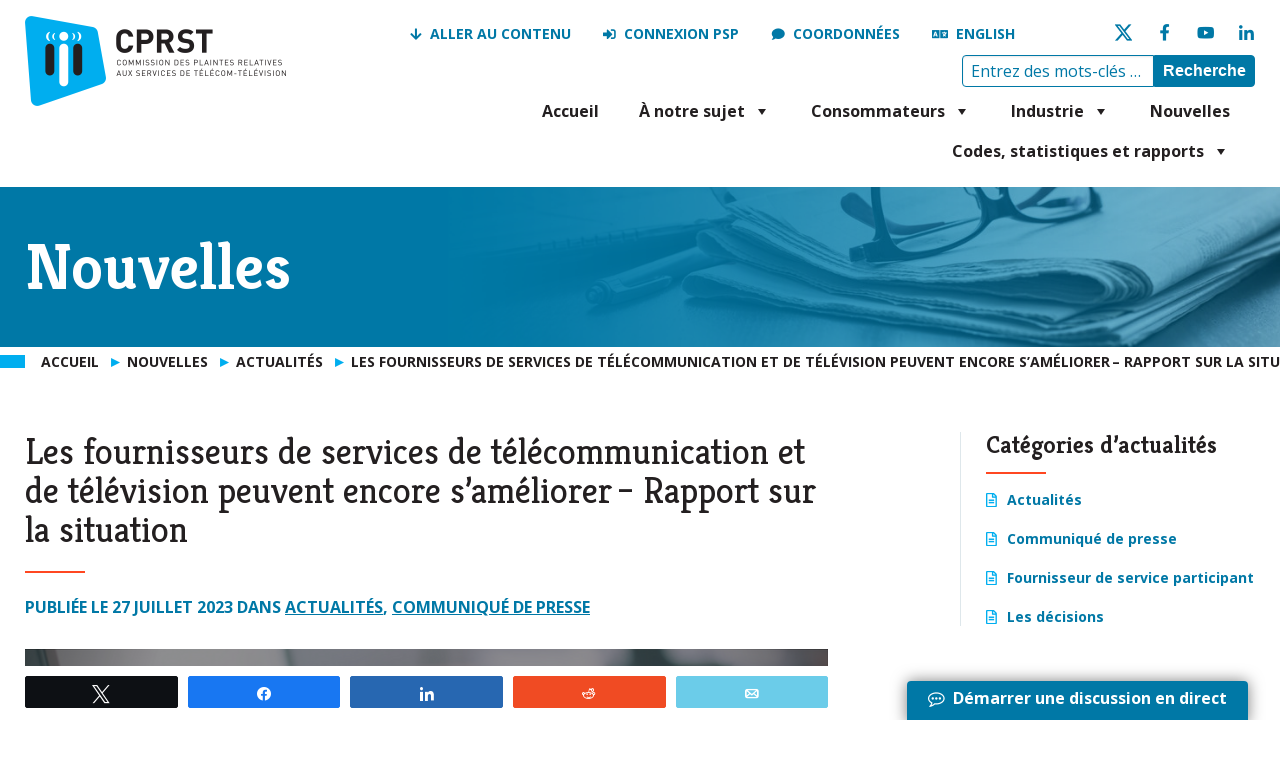

--- FILE ---
content_type: text/html; charset=UTF-8
request_url: https://www.ccts-cprst.ca/fr/les-fournisseurs-de-services-de-telecommunication-et-de-television-peuvent-encore-sameliorer%E2%80%AF-rapport-sur-la-situation/
body_size: 22101
content:
<!doctype html>

<html class="no-js" lang="fr-FR">

	<head>
		<!-- Google Tag Manager -->
		<script>
			(function(w,d,s,l,i){w[l]=w[l]||[];w[l].push({'gtm.start':
			new Date().getTime(),event:'gtm.js'});var f=d.getElementsByTagName(s)[0],
			j=d.createElement(s),dl=l!='dataLayer'?'&l='+l:'';j.async=true;j.src=
			'https://www.googletagmanager.com/gtm.js?id='+i+dl;f.parentNode.insertBefore(j,f);
			})(window,document,'script','dataLayer','GTM-KL5SLLJ');
		</script>

		<!-- Google tag (gtag.js) - GA4 -->
		<script async src=https://www.googletagmanager.com/gtag/js?id=G-RE5V61B9GQ></script> <script> window.dataLayer = window.dataLayer || []; function gtag(){dataLayer.push(arguments);} gtag('js', new Date()); gtag('config', 'G-RE5V61B9GQ'); </script>

		<meta charset="utf-8">
<script type="text/javascript">
/* <![CDATA[ */
var gform;gform||(document.addEventListener("gform_main_scripts_loaded",function(){gform.scriptsLoaded=!0}),document.addEventListener("gform/theme/scripts_loaded",function(){gform.themeScriptsLoaded=!0}),window.addEventListener("DOMContentLoaded",function(){gform.domLoaded=!0}),gform={domLoaded:!1,scriptsLoaded:!1,themeScriptsLoaded:!1,isFormEditor:()=>"function"==typeof InitializeEditor,callIfLoaded:function(o){return!(!gform.domLoaded||!gform.scriptsLoaded||!gform.themeScriptsLoaded&&!gform.isFormEditor()||(gform.isFormEditor()&&console.warn("The use of gform.initializeOnLoaded() is deprecated in the form editor context and will be removed in Gravity Forms 3.1."),o(),0))},initializeOnLoaded:function(o){gform.callIfLoaded(o)||(document.addEventListener("gform_main_scripts_loaded",()=>{gform.scriptsLoaded=!0,gform.callIfLoaded(o)}),document.addEventListener("gform/theme/scripts_loaded",()=>{gform.themeScriptsLoaded=!0,gform.callIfLoaded(o)}),window.addEventListener("DOMContentLoaded",()=>{gform.domLoaded=!0,gform.callIfLoaded(o)}))},hooks:{action:{},filter:{}},addAction:function(o,r,e,t){gform.addHook("action",o,r,e,t)},addFilter:function(o,r,e,t){gform.addHook("filter",o,r,e,t)},doAction:function(o){gform.doHook("action",o,arguments)},applyFilters:function(o){return gform.doHook("filter",o,arguments)},removeAction:function(o,r){gform.removeHook("action",o,r)},removeFilter:function(o,r,e){gform.removeHook("filter",o,r,e)},addHook:function(o,r,e,t,n){null==gform.hooks[o][r]&&(gform.hooks[o][r]=[]);var d=gform.hooks[o][r];null==n&&(n=r+"_"+d.length),gform.hooks[o][r].push({tag:n,callable:e,priority:t=null==t?10:t})},doHook:function(r,o,e){var t;if(e=Array.prototype.slice.call(e,1),null!=gform.hooks[r][o]&&((o=gform.hooks[r][o]).sort(function(o,r){return o.priority-r.priority}),o.forEach(function(o){"function"!=typeof(t=o.callable)&&(t=window[t]),"action"==r?t.apply(null,e):e[0]=t.apply(null,e)})),"filter"==r)return e[0]},removeHook:function(o,r,t,n){var e;null!=gform.hooks[o][r]&&(e=(e=gform.hooks[o][r]).filter(function(o,r,e){return!!(null!=n&&n!=o.tag||null!=t&&t!=o.priority)}),gform.hooks[o][r]=e)}});
/* ]]> */
</script>


		<!-- Force IE to use the latest rendering engine available -->
		<meta http-equiv="X-UA-Compatible" content="IE=edge">

		<!-- Mobile Meta -->
		<meta name="viewport" content="width=device-width, initial-scale=1.0">
		<meta class="foundation-mq">

		<link rel="apple-touch-icon" sizes="180x180" href="/favicons/apple-touch-icon.png?v=9B9Roy9qj3">
<link rel="icon" type="image/png" sizes="32x32" href="/favicons/favicon-32x32.png?v=9B9Roy9qj3">
<link rel="icon" type="image/png" sizes="16x16" href="/favicons/favicon-16x16.png?v=9B9Roy9qj3">
<link rel="manifest" href="/favicons/site.webmanifest?v=9B9Roy9qj3">
<link rel="mask-icon" href="/favicons/safari-pinned-tab.svg?v=9B9Roy9qj3" color="#00aeef">
<link rel="shortcut icon" href="/favicons/favicon.ico?v=9B9Roy9qj3">
<meta name="msapplication-TileColor" content="#ffffff">
<meta name="msapplication-config" content="/favicons/browserconfig.xml?v=9B9Roy9qj3">
<meta name="theme-color" content="#ffffff">
		<link rel="pingback" href="https://www.ccts-cprst.ca/xmlrpc.php">

		<meta name='robots' content='index, follow, max-image-preview:large, max-snippet:-1, max-video-preview:-1' />
	<style>img:is([sizes="auto" i], [sizes^="auto," i]) { contain-intrinsic-size: 3000px 1500px }</style>
	
<!-- Social Warfare v4.5.6 https://warfareplugins.com - BEGINNING OF OUTPUT -->
<meta property="og:description" content="La CPRST publie son Rapport 2022 sur la surveillance de la conformité   Ottawa (le 27 juillet 2023) – Aujourd’hui, la Commission des plaintes relatives aux services de télécom-télévision (CPRST) a publié son Rapport 2022 sur la surveillance de la conformité qui porte sur la conformité des fournisseurs de services de télécommunication et de télévision aux exigences visant à assurer un traitement équitable et efficace des plaintes de clients et de clientes et à promouvoir la CPRST. Ce rapport contient des données pour la période allant du 1er janvier 2022 jusqu’au 31 décembre 2022.  Le Rapport sur la surveillance de la conformité rend compte de la conformité des fournisseurs">
<meta property="og:title" content="Les fournisseurs de services de télécommunication et de télévision peuvent encore s’améliorer – Rapport sur la situation">
<meta property="article_author" content="G A">
<meta property="article_publisher" content="G A">
<meta property="og:image" content="https://www.ccts-cprst.ca/wp-content/uploads/2017/07/Communiqué-de-presse.png">
<meta property="fb:app_id" content="529576650555031">
<meta property="og:type" content="article">
<meta property="og:url" content="https://www.ccts-cprst.ca/fr/les-fournisseurs-de-services-de-telecommunication-et-de-television-peuvent-encore-sameliorer%e2%80%af-rapport-sur-la-situation/">
<meta property="og:site_name" content="CPRST">
<meta property="article:published_time" content="2023-07-27T06:00:58-04:00">
<meta property="article:modified_time" content="2025-05-16T16:57:26-04:00">
<meta property="og:updated_time" content="2025-05-16T16:57:26-04:00">
<meta name="twitter:title" content="Les fournisseurs de services de télécommunication et de télévision peuvent encore s’améliorer – Rapport sur la situation">
<meta name="twitter:description" content="La CPRST publie son Rapport 2022 sur la surveillance de la conformité   Ottawa (le 27 juillet 2023) – Aujourd’hui, la Commission des plaintes relatives aux services de télécom-télévision (CPRST) a publié son Rapport 2022 sur la surveillance de la conformité qui porte sur la conformité des fournisseurs de services de télécommunication et de télévision aux exigences visant à assurer un traitement équitable et efficace des plaintes de clients et de clientes et à promouvoir la CPRST. Ce rapport contient des données pour la période allant du 1er janvier 2022 jusqu’au 31 décembre 2022.  Le Rapport sur la surveillance de la conformité rend compte de la conformité des fournisseurs">
<meta name="twitter:image" content="https://www.ccts-cprst.ca/wp-content/uploads/2017/07/Communiqué-de-presse.png">
<meta name="twitter:card" content="summary_large_image">
<style>
	@font-face {
		font-family: "sw-icon-font";
		src:url("https://www.ccts-cprst.ca/wp-content/plugins/social-warfare/assets/fonts/sw-icon-font.eot?ver=4.5.6");
		src:url("https://www.ccts-cprst.ca/wp-content/plugins/social-warfare/assets/fonts/sw-icon-font.eot?ver=4.5.6#iefix") format("embedded-opentype"),
		url("https://www.ccts-cprst.ca/wp-content/plugins/social-warfare/assets/fonts/sw-icon-font.woff?ver=4.5.6") format("woff"),
		url("https://www.ccts-cprst.ca/wp-content/plugins/social-warfare/assets/fonts/sw-icon-font.ttf?ver=4.5.6") format("truetype"),
		url("https://www.ccts-cprst.ca/wp-content/plugins/social-warfare/assets/fonts/sw-icon-font.svg?ver=4.5.6#1445203416") format("svg");
		font-weight: normal;
		font-style: normal;
		font-display:block;
	}
</style>
<!-- Social Warfare v4.5.6 https://warfareplugins.com - END OF OUTPUT -->


	<!-- This site is optimized with the Yoast SEO plugin v26.1.1 - https://yoast.com/wordpress/plugins/seo/ -->
	<title>Les fournisseurs de services de télécommunication et de télévision peuvent encore s’améliorer – Rapport sur la situation - CPRST</title>
	<link rel="canonical" href="https://www.ccts-cprst.ca/fr/les-fournisseurs-de-services-de-telecommunication-et-de-television-peuvent-encore-sameliorer%e2%80%af-rapport-sur-la-situation/" />
	<meta property="og:locale" content="fr_FR" />
	<meta property="og:type" content="article" />
	<meta property="og:title" content="Les fournisseurs de services de télécommunication et de télévision peuvent encore s’améliorer – Rapport sur la situation - CPRST" />
	<meta property="og:description" content="La CPRST publie son Rapport 2022 sur la surveillance de la conformité &nbsp; Ottawa (le 27 juillet 2023) – Aujourd’hui, la Commission des plaintes relatives aux services de télécom-télévision (CPRST) a publié son Rapport 2022 sur la surveillance de la conformité qui porte sur la conformité des fournisseurs de services de télécommunication et de télévision aux exigences visant àEn lire plus &raquo;" />
	<meta property="og:url" content="https://www.ccts-cprst.ca/fr/les-fournisseurs-de-services-de-telecommunication-et-de-television-peuvent-encore-sameliorer%e2%80%af-rapport-sur-la-situation/" />
	<meta property="og:site_name" content="CPRST" />
	<meta property="article:publisher" content="https://www.facebook.com/ccts.cprst/" />
	<meta property="article:published_time" content="2023-07-27T10:00:58+00:00" />
	<meta property="article:modified_time" content="2025-05-16T20:57:26+00:00" />
	<meta property="og:image" content="https://www.ccts-cprst.ca/wp-content/uploads/2017/07/Communiqué-de-presse.png" />
	<meta property="og:image:width" content="805" />
	<meta property="og:image:height" content="210" />
	<meta property="og:image:type" content="image/png" />
	<meta name="author" content="G A" />
	<meta name="twitter:card" content="summary_large_image" />
	<meta name="twitter:creator" content="@ccts_cprst" />
	<meta name="twitter:site" content="@ccts_cprst" />
	<meta name="twitter:label1" content="Écrit par" />
	<meta name="twitter:data1" content="G A" />
	<meta name="twitter:label2" content="Durée de lecture estimée" />
	<meta name="twitter:data2" content="5 minutes" />
	<script type="application/ld+json" class="yoast-schema-graph">{"@context":"https://schema.org","@graph":[{"@type":"Article","@id":"https://www.ccts-cprst.ca/fr/les-fournisseurs-de-services-de-telecommunication-et-de-television-peuvent-encore-sameliorer%e2%80%af-rapport-sur-la-situation/#article","isPartOf":{"@id":"https://www.ccts-cprst.ca/fr/les-fournisseurs-de-services-de-telecommunication-et-de-television-peuvent-encore-sameliorer%e2%80%af-rapport-sur-la-situation/"},"author":{"name":"G A","@id":"https://www.ccts-cprst.ca/fr/#/schema/person/98bbe25cf35ab33e6ac1045a6cab3809"},"headline":"Les fournisseurs de services de télécommunication et de télévision peuvent encore s’améliorer – Rapport sur la situation","datePublished":"2023-07-27T10:00:58+00:00","dateModified":"2025-05-16T20:57:26+00:00","mainEntityOfPage":{"@id":"https://www.ccts-cprst.ca/fr/les-fournisseurs-de-services-de-telecommunication-et-de-television-peuvent-encore-sameliorer%e2%80%af-rapport-sur-la-situation/"},"wordCount":986,"publisher":{"@id":"https://www.ccts-cprst.ca/fr/#organization"},"image":{"@id":"https://www.ccts-cprst.ca/fr/les-fournisseurs-de-services-de-telecommunication-et-de-television-peuvent-encore-sameliorer%e2%80%af-rapport-sur-la-situation/#primaryimage"},"thumbnailUrl":"https://www.ccts-cprst.ca/wp-content/uploads/2017/07/Communiqué-de-presse.png","articleSection":["Actualités","Communiqué de presse"],"inLanguage":"fr-FR"},{"@type":"WebPage","@id":"https://www.ccts-cprst.ca/fr/les-fournisseurs-de-services-de-telecommunication-et-de-television-peuvent-encore-sameliorer%e2%80%af-rapport-sur-la-situation/","url":"https://www.ccts-cprst.ca/fr/les-fournisseurs-de-services-de-telecommunication-et-de-television-peuvent-encore-sameliorer%e2%80%af-rapport-sur-la-situation/","name":"Les fournisseurs de services de télécommunication et de télévision peuvent encore s’améliorer – Rapport sur la situation - CPRST","isPartOf":{"@id":"https://www.ccts-cprst.ca/fr/#website"},"primaryImageOfPage":{"@id":"https://www.ccts-cprst.ca/fr/les-fournisseurs-de-services-de-telecommunication-et-de-television-peuvent-encore-sameliorer%e2%80%af-rapport-sur-la-situation/#primaryimage"},"image":{"@id":"https://www.ccts-cprst.ca/fr/les-fournisseurs-de-services-de-telecommunication-et-de-television-peuvent-encore-sameliorer%e2%80%af-rapport-sur-la-situation/#primaryimage"},"thumbnailUrl":"https://www.ccts-cprst.ca/wp-content/uploads/2017/07/Communiqué-de-presse.png","datePublished":"2023-07-27T10:00:58+00:00","dateModified":"2025-05-16T20:57:26+00:00","breadcrumb":{"@id":"https://www.ccts-cprst.ca/fr/les-fournisseurs-de-services-de-telecommunication-et-de-television-peuvent-encore-sameliorer%e2%80%af-rapport-sur-la-situation/#breadcrumb"},"inLanguage":"fr-FR","potentialAction":[{"@type":"ReadAction","target":["https://www.ccts-cprst.ca/fr/les-fournisseurs-de-services-de-telecommunication-et-de-television-peuvent-encore-sameliorer%e2%80%af-rapport-sur-la-situation/"]}]},{"@type":"ImageObject","inLanguage":"fr-FR","@id":"https://www.ccts-cprst.ca/fr/les-fournisseurs-de-services-de-telecommunication-et-de-television-peuvent-encore-sameliorer%e2%80%af-rapport-sur-la-situation/#primaryimage","url":"https://www.ccts-cprst.ca/wp-content/uploads/2017/07/Communiqué-de-presse.png","contentUrl":"https://www.ccts-cprst.ca/wp-content/uploads/2017/07/Communiqué-de-presse.png","width":805,"height":210,"caption":"Communiqué de presse"},{"@type":"BreadcrumbList","@id":"https://www.ccts-cprst.ca/fr/les-fournisseurs-de-services-de-telecommunication-et-de-television-peuvent-encore-sameliorer%e2%80%af-rapport-sur-la-situation/#breadcrumb","itemListElement":[{"@type":"ListItem","position":1,"name":"Home","item":"https://www.ccts-cprst.ca/fr/"},{"@type":"ListItem","position":2,"name":"Nouvelles","item":"https://www.ccts-cprst.ca/fr/news/"},{"@type":"ListItem","position":3,"name":"Les fournisseurs de services de télécommunication et de télévision peuvent encore s’améliorer – Rapport sur la situation"}]},{"@type":"WebSite","@id":"https://www.ccts-cprst.ca/fr/#website","url":"https://www.ccts-cprst.ca/fr/","name":"CCTS / CPRST","description":"","publisher":{"@id":"https://www.ccts-cprst.ca/fr/#organization"},"potentialAction":[{"@type":"SearchAction","target":{"@type":"EntryPoint","urlTemplate":"https://www.ccts-cprst.ca/fr/?s={search_term_string}"},"query-input":{"@type":"PropertyValueSpecification","valueRequired":true,"valueName":"search_term_string"}}],"inLanguage":"fr-FR"},{"@type":"Organization","@id":"https://www.ccts-cprst.ca/fr/#organization","name":"CCTS / CPRST","url":"https://www.ccts-cprst.ca/fr/","logo":{"@type":"ImageObject","inLanguage":"fr-FR","@id":"https://www.ccts-cprst.ca/fr/#/schema/logo/image/","url":"https://www.ccts-cprst.ca/wp-content/uploads/2024/08/logo-ccts-en.png","contentUrl":"https://www.ccts-cprst.ca/wp-content/uploads/2024/08/logo-ccts-en.png","width":498,"height":180,"caption":"CCTS / CPRST"},"image":{"@id":"https://www.ccts-cprst.ca/fr/#/schema/logo/image/"},"sameAs":["https://www.facebook.com/ccts.cprst/","https://x.com/ccts_cprst","https://www.youtube.com/channel/UCLagw5p-R3rIJWUto9wt-5Q","https://www.linkedin.com/company/commission-for-complaints-for-telecom-television-services/"]},{"@type":"Person","@id":"https://www.ccts-cprst.ca/fr/#/schema/person/98bbe25cf35ab33e6ac1045a6cab3809","name":"G A"}]}</script>
	<!-- / Yoast SEO plugin. -->


<link rel='dns-prefetch' href='//fonts.googleapis.com' />
<link rel="alternate" type="application/rss+xml" title="CPRST &raquo; Flux" href="https://www.ccts-cprst.ca/fr/feed/" />
<link rel="alternate" type="application/rss+xml" title="CPRST &raquo; Flux des commentaires" href="https://www.ccts-cprst.ca/fr/comments/feed/" />
<link rel='stylesheet' id='wp-block-library-css' href='https://www.ccts-cprst.ca/wp-includes/css/dist/block-library/style.min.css?ver=6.8.3' type='text/css' media='all' />
<style id='classic-theme-styles-inline-css' type='text/css'>
/*! This file is auto-generated */
.wp-block-button__link{color:#fff;background-color:#32373c;border-radius:9999px;box-shadow:none;text-decoration:none;padding:calc(.667em + 2px) calc(1.333em + 2px);font-size:1.125em}.wp-block-file__button{background:#32373c;color:#fff;text-decoration:none}
</style>
<style id='global-styles-inline-css' type='text/css'>
:root{--wp--preset--aspect-ratio--square: 1;--wp--preset--aspect-ratio--4-3: 4/3;--wp--preset--aspect-ratio--3-4: 3/4;--wp--preset--aspect-ratio--3-2: 3/2;--wp--preset--aspect-ratio--2-3: 2/3;--wp--preset--aspect-ratio--16-9: 16/9;--wp--preset--aspect-ratio--9-16: 9/16;--wp--preset--color--black: #000000;--wp--preset--color--cyan-bluish-gray: #abb8c3;--wp--preset--color--white: #ffffff;--wp--preset--color--pale-pink: #f78da7;--wp--preset--color--vivid-red: #cf2e2e;--wp--preset--color--luminous-vivid-orange: #ff6900;--wp--preset--color--luminous-vivid-amber: #fcb900;--wp--preset--color--light-green-cyan: #7bdcb5;--wp--preset--color--vivid-green-cyan: #00d084;--wp--preset--color--pale-cyan-blue: #8ed1fc;--wp--preset--color--vivid-cyan-blue: #0693e3;--wp--preset--color--vivid-purple: #9b51e0;--wp--preset--gradient--vivid-cyan-blue-to-vivid-purple: linear-gradient(135deg,rgba(6,147,227,1) 0%,rgb(155,81,224) 100%);--wp--preset--gradient--light-green-cyan-to-vivid-green-cyan: linear-gradient(135deg,rgb(122,220,180) 0%,rgb(0,208,130) 100%);--wp--preset--gradient--luminous-vivid-amber-to-luminous-vivid-orange: linear-gradient(135deg,rgba(252,185,0,1) 0%,rgba(255,105,0,1) 100%);--wp--preset--gradient--luminous-vivid-orange-to-vivid-red: linear-gradient(135deg,rgba(255,105,0,1) 0%,rgb(207,46,46) 100%);--wp--preset--gradient--very-light-gray-to-cyan-bluish-gray: linear-gradient(135deg,rgb(238,238,238) 0%,rgb(169,184,195) 100%);--wp--preset--gradient--cool-to-warm-spectrum: linear-gradient(135deg,rgb(74,234,220) 0%,rgb(151,120,209) 20%,rgb(207,42,186) 40%,rgb(238,44,130) 60%,rgb(251,105,98) 80%,rgb(254,248,76) 100%);--wp--preset--gradient--blush-light-purple: linear-gradient(135deg,rgb(255,206,236) 0%,rgb(152,150,240) 100%);--wp--preset--gradient--blush-bordeaux: linear-gradient(135deg,rgb(254,205,165) 0%,rgb(254,45,45) 50%,rgb(107,0,62) 100%);--wp--preset--gradient--luminous-dusk: linear-gradient(135deg,rgb(255,203,112) 0%,rgb(199,81,192) 50%,rgb(65,88,208) 100%);--wp--preset--gradient--pale-ocean: linear-gradient(135deg,rgb(255,245,203) 0%,rgb(182,227,212) 50%,rgb(51,167,181) 100%);--wp--preset--gradient--electric-grass: linear-gradient(135deg,rgb(202,248,128) 0%,rgb(113,206,126) 100%);--wp--preset--gradient--midnight: linear-gradient(135deg,rgb(2,3,129) 0%,rgb(40,116,252) 100%);--wp--preset--font-size--small: 13px;--wp--preset--font-size--medium: 20px;--wp--preset--font-size--large: 36px;--wp--preset--font-size--x-large: 42px;--wp--preset--spacing--20: 0.44rem;--wp--preset--spacing--30: 0.67rem;--wp--preset--spacing--40: 1rem;--wp--preset--spacing--50: 1.5rem;--wp--preset--spacing--60: 2.25rem;--wp--preset--spacing--70: 3.38rem;--wp--preset--spacing--80: 5.06rem;--wp--preset--shadow--natural: 6px 6px 9px rgba(0, 0, 0, 0.2);--wp--preset--shadow--deep: 12px 12px 50px rgba(0, 0, 0, 0.4);--wp--preset--shadow--sharp: 6px 6px 0px rgba(0, 0, 0, 0.2);--wp--preset--shadow--outlined: 6px 6px 0px -3px rgba(255, 255, 255, 1), 6px 6px rgba(0, 0, 0, 1);--wp--preset--shadow--crisp: 6px 6px 0px rgba(0, 0, 0, 1);}:where(.is-layout-flex){gap: 0.5em;}:where(.is-layout-grid){gap: 0.5em;}body .is-layout-flex{display: flex;}.is-layout-flex{flex-wrap: wrap;align-items: center;}.is-layout-flex > :is(*, div){margin: 0;}body .is-layout-grid{display: grid;}.is-layout-grid > :is(*, div){margin: 0;}:where(.wp-block-columns.is-layout-flex){gap: 2em;}:where(.wp-block-columns.is-layout-grid){gap: 2em;}:where(.wp-block-post-template.is-layout-flex){gap: 1.25em;}:where(.wp-block-post-template.is-layout-grid){gap: 1.25em;}.has-black-color{color: var(--wp--preset--color--black) !important;}.has-cyan-bluish-gray-color{color: var(--wp--preset--color--cyan-bluish-gray) !important;}.has-white-color{color: var(--wp--preset--color--white) !important;}.has-pale-pink-color{color: var(--wp--preset--color--pale-pink) !important;}.has-vivid-red-color{color: var(--wp--preset--color--vivid-red) !important;}.has-luminous-vivid-orange-color{color: var(--wp--preset--color--luminous-vivid-orange) !important;}.has-luminous-vivid-amber-color{color: var(--wp--preset--color--luminous-vivid-amber) !important;}.has-light-green-cyan-color{color: var(--wp--preset--color--light-green-cyan) !important;}.has-vivid-green-cyan-color{color: var(--wp--preset--color--vivid-green-cyan) !important;}.has-pale-cyan-blue-color{color: var(--wp--preset--color--pale-cyan-blue) !important;}.has-vivid-cyan-blue-color{color: var(--wp--preset--color--vivid-cyan-blue) !important;}.has-vivid-purple-color{color: var(--wp--preset--color--vivid-purple) !important;}.has-black-background-color{background-color: var(--wp--preset--color--black) !important;}.has-cyan-bluish-gray-background-color{background-color: var(--wp--preset--color--cyan-bluish-gray) !important;}.has-white-background-color{background-color: var(--wp--preset--color--white) !important;}.has-pale-pink-background-color{background-color: var(--wp--preset--color--pale-pink) !important;}.has-vivid-red-background-color{background-color: var(--wp--preset--color--vivid-red) !important;}.has-luminous-vivid-orange-background-color{background-color: var(--wp--preset--color--luminous-vivid-orange) !important;}.has-luminous-vivid-amber-background-color{background-color: var(--wp--preset--color--luminous-vivid-amber) !important;}.has-light-green-cyan-background-color{background-color: var(--wp--preset--color--light-green-cyan) !important;}.has-vivid-green-cyan-background-color{background-color: var(--wp--preset--color--vivid-green-cyan) !important;}.has-pale-cyan-blue-background-color{background-color: var(--wp--preset--color--pale-cyan-blue) !important;}.has-vivid-cyan-blue-background-color{background-color: var(--wp--preset--color--vivid-cyan-blue) !important;}.has-vivid-purple-background-color{background-color: var(--wp--preset--color--vivid-purple) !important;}.has-black-border-color{border-color: var(--wp--preset--color--black) !important;}.has-cyan-bluish-gray-border-color{border-color: var(--wp--preset--color--cyan-bluish-gray) !important;}.has-white-border-color{border-color: var(--wp--preset--color--white) !important;}.has-pale-pink-border-color{border-color: var(--wp--preset--color--pale-pink) !important;}.has-vivid-red-border-color{border-color: var(--wp--preset--color--vivid-red) !important;}.has-luminous-vivid-orange-border-color{border-color: var(--wp--preset--color--luminous-vivid-orange) !important;}.has-luminous-vivid-amber-border-color{border-color: var(--wp--preset--color--luminous-vivid-amber) !important;}.has-light-green-cyan-border-color{border-color: var(--wp--preset--color--light-green-cyan) !important;}.has-vivid-green-cyan-border-color{border-color: var(--wp--preset--color--vivid-green-cyan) !important;}.has-pale-cyan-blue-border-color{border-color: var(--wp--preset--color--pale-cyan-blue) !important;}.has-vivid-cyan-blue-border-color{border-color: var(--wp--preset--color--vivid-cyan-blue) !important;}.has-vivid-purple-border-color{border-color: var(--wp--preset--color--vivid-purple) !important;}.has-vivid-cyan-blue-to-vivid-purple-gradient-background{background: var(--wp--preset--gradient--vivid-cyan-blue-to-vivid-purple) !important;}.has-light-green-cyan-to-vivid-green-cyan-gradient-background{background: var(--wp--preset--gradient--light-green-cyan-to-vivid-green-cyan) !important;}.has-luminous-vivid-amber-to-luminous-vivid-orange-gradient-background{background: var(--wp--preset--gradient--luminous-vivid-amber-to-luminous-vivid-orange) !important;}.has-luminous-vivid-orange-to-vivid-red-gradient-background{background: var(--wp--preset--gradient--luminous-vivid-orange-to-vivid-red) !important;}.has-very-light-gray-to-cyan-bluish-gray-gradient-background{background: var(--wp--preset--gradient--very-light-gray-to-cyan-bluish-gray) !important;}.has-cool-to-warm-spectrum-gradient-background{background: var(--wp--preset--gradient--cool-to-warm-spectrum) !important;}.has-blush-light-purple-gradient-background{background: var(--wp--preset--gradient--blush-light-purple) !important;}.has-blush-bordeaux-gradient-background{background: var(--wp--preset--gradient--blush-bordeaux) !important;}.has-luminous-dusk-gradient-background{background: var(--wp--preset--gradient--luminous-dusk) !important;}.has-pale-ocean-gradient-background{background: var(--wp--preset--gradient--pale-ocean) !important;}.has-electric-grass-gradient-background{background: var(--wp--preset--gradient--electric-grass) !important;}.has-midnight-gradient-background{background: var(--wp--preset--gradient--midnight) !important;}.has-small-font-size{font-size: var(--wp--preset--font-size--small) !important;}.has-medium-font-size{font-size: var(--wp--preset--font-size--medium) !important;}.has-large-font-size{font-size: var(--wp--preset--font-size--large) !important;}.has-x-large-font-size{font-size: var(--wp--preset--font-size--x-large) !important;}
:where(.wp-block-post-template.is-layout-flex){gap: 1.25em;}:where(.wp-block-post-template.is-layout-grid){gap: 1.25em;}
:where(.wp-block-columns.is-layout-flex){gap: 2em;}:where(.wp-block-columns.is-layout-grid){gap: 2em;}
:root :where(.wp-block-pullquote){font-size: 1.5em;line-height: 1.6;}
</style>
<link rel='stylesheet' id='wpml-legacy-horizontal-list-0-css' href='https://www.ccts-cprst.ca/wp-content/plugins/sitepress-multilingual-cms/templates/language-switchers/legacy-list-horizontal/style.min.css?ver=1' type='text/css' media='all' />
<link rel='stylesheet' id='megamenu-css' href='https://www.ccts-cprst.ca/wp-content/uploads/maxmegamenu/style_fr.css?ver=33a118' type='text/css' media='all' />
<link rel='stylesheet' id='dashicons-css' href='https://www.ccts-cprst.ca/wp-includes/css/dashicons.min.css?ver=6.8.3' type='text/css' media='all' />
<link rel='stylesheet' id='megamenu-genericons-css' href='https://www.ccts-cprst.ca/wp-content/plugins/megamenu-pro/icons/genericons/genericons/genericons.css?ver=2.4.3' type='text/css' media='all' />
<link rel='stylesheet' id='megamenu-fontawesome6-css' href='https://www.ccts-cprst.ca/wp-content/plugins/megamenu-pro/icons/fontawesome6/css/all.min.css?ver=2.4.3' type='text/css' media='all' />
<link rel='stylesheet' id='social_warfare-css' href='https://www.ccts-cprst.ca/wp-content/plugins/social-warfare/assets/css/style.min.css?ver=4.5.6' type='text/css' media='all' />
<link rel='stylesheet' id='font.open-sans-css' href='https://fonts.googleapis.com/css?family=Open+Sans%3A400%2C400i%2C700%2C700i&#038;ver=6.8.3' type='text/css' media='all' />
<link rel='stylesheet' id='font.kreon-css' href='https://fonts.googleapis.com/css?family=Kreon%3A300%2C400%2C700&#038;ver=6.8.3' type='text/css' media='all' />
<link rel='stylesheet' id='font.awesome-css' href='https://www.ccts-cprst.ca/wp-content/themes/custom/css/font-awesome.min.css?ver=6.8.3' type='text/css' media='all' />
<link rel='stylesheet' id='dropzone-css' href='https://www.ccts-cprst.ca/wp-content/themes/custom/css/dropzone/dropzone.css?ver=6.8.3' type='text/css' media='all' />
<link rel='stylesheet' id='jquery.fancybox-css' href='https://www.ccts-cprst.ca/wp-content/themes/custom/js/fancybox/jquery.fancybox.min.css?ver=6.8.3' type='text/css' media='all' />
<link rel='stylesheet' id='slick-css' href='https://www.ccts-cprst.ca/wp-content/themes/custom/assets/js/slick/slick.css?ver=6.8.3' type='text/css' media='all' />
<link rel='stylesheet' id='slick-theme-css' href='https://www.ccts-cprst.ca/wp-content/themes/custom/assets/js/slick/slick-theme.css?ver=6.8.3' type='text/css' media='all' />
<link rel='stylesheet' id='site-css-css' href='https://www.ccts-cprst.ca/wp-content/themes/custom/assets/css/style.css?ver=1.5' type='text/css' media='all' />
<script type="text/javascript" src="https://www.ccts-cprst.ca/wp-includes/js/jquery/jquery.min.js?ver=3.7.1" id="jquery-core-js"></script>
<script type="text/javascript" src="https://www.ccts-cprst.ca/wp-includes/js/jquery/jquery-migrate.min.js?ver=3.4.1" id="jquery-migrate-js"></script>
<link rel="https://api.w.org/" href="https://www.ccts-cprst.ca/fr/wp-json/" /><link rel="alternate" title="JSON" type="application/json" href="https://www.ccts-cprst.ca/fr/wp-json/wp/v2/posts/9012" /><link rel='shortlink' href='https://www.ccts-cprst.ca/fr/?p=9012' />
<link rel="alternate" title="oEmbed (JSON)" type="application/json+oembed" href="https://www.ccts-cprst.ca/fr/wp-json/oembed/1.0/embed?url=https%3A%2F%2Fwww.ccts-cprst.ca%2Ffr%2Fles-fournisseurs-de-services-de-telecommunication-et-de-television-peuvent-encore-sameliorer%25e2%2580%25af-rapport-sur-la-situation%2F" />
<link rel="alternate" title="oEmbed (XML)" type="text/xml+oembed" href="https://www.ccts-cprst.ca/fr/wp-json/oembed/1.0/embed?url=https%3A%2F%2Fwww.ccts-cprst.ca%2Ffr%2Fles-fournisseurs-de-services-de-telecommunication-et-de-television-peuvent-encore-sameliorer%25e2%2580%25af-rapport-sur-la-situation%2F&#038;format=xml" />
<meta name="generator" content="WPML ver:4.8.1 stt:1,4;" />
<style type="text/css">/** Mega Menu CSS: fs **/</style>

	</head>

	<!-- Uncomment this line if using the Off-Canvas Menu -->

	<body class="wp-singular post-template-default single single-post postid-9012 single-format-standard wp-theme-custom mega-menu-main-menu">

		<!-- Google Tag Manager (noscript) -->
		<noscript>
			<iframe src="https://www.googletagmanager.com/ns.html?id=GTM-KL5SLLJ" height="0" width="0" style="display:none;visibility:hidden"></iframe>
		</noscript>

		<div class="off-canvas-wrapper">

					
			<div class="off-canvas-content" data-off-canvas-content>
			
				<header class="header" role="navigation" aria-label="Entête">
			
					<div id="top-header-wrapper">
						<div id="top-header"class="row">
							<div class="small-6 medium-5 large-4 xlarge-3 columns">
								<div id="logo">
																											<a href="https://www.ccts-cprst.ca/fr/"><img class="logo" src="https://www.ccts-cprst.ca/wp-content/uploads/2024/08/logo-ccts-fr.png" alt="" /></a>
								</div>
							</div>
							<div class="small-6 medium-7 large-8 xlarge-9 text-right columns">
								<div id="top-links">
			
									<div class="row">
										<div class="small-12 large-12 xlarge-9 columns">
											<ul id="menu-header-links-french" class="menu"><li id="menu-item-2506" class="menu-skip show-for-large menu-item menu-item-type-custom menu-item-object-custom menu-item-2506"><a href="#content">Aller au contenu</a></li>
<li id="menu-item-2565" class="menu-login show-for-large menu-item menu-item-type-post_type menu-item-object-page menu-item-2565"><a href="https://www.ccts-cprst.ca/fr/relations-avec-les-intervenants/">Connexion PSP</a></li>
<li id="menu-item-3287" class="menu-contact show-for-large menu-item menu-item-type-post_type menu-item-object-page menu-item-3287"><a href="https://www.ccts-cprst.ca/fr/contactez-nous/">Coordonnées</a></li>
<li class="menu-item wpml-ls-menu-item"><a lang="en" href="https://www.ccts-cprst.ca/still-room-improvement-telecom-television-service-providers-report/">English</a></li></ul>										</div>
										<div class="small-12 large-4 xlarge-3 columns">
											<ul class="social-media-links">

			<li><a href="http://www.twitter.com/ccts_cprst" class="social-media-icon"><img src="https://www.ccts-cprst.ca/wp-content/themes/custom/images/icons/twitter-x-blue.png" alt="Suivez-nous sur Twitter"></a></li>
	
			<li><a href="https://www.facebook.com/ccts.cprst/" class="social-media-icon"><img src="https://www.ccts-cprst.ca/wp-content/themes/custom/images/icons/facebook-blue.png" alt="Suivez-nous sur Facebook"></a></li>
	
			<li><a href="https://www.youtube.com/channel/UCLagw5p-R3rIJWUto9wt-5Q" class="social-media-icon"><img src="https://www.ccts-cprst.ca/wp-content/themes/custom/images/icons/youtube-blue.png" alt="Suivez-nous sur YouTube"></a></li>
	
			<li><a href="https://www.linkedin.com/company/commission-for-complaints-for-telecom-television-services/" class="social-media-icon"><img src="https://www.ccts-cprst.ca/wp-content/themes/custom/images/icons/linkedin-blue.png" alt="Suivez-nous sur LinkedIn"></a></li>
	
</ul>
										</div>
										<div class="small-12 large-8 xlarge-6 columns">
											<div id="search" class="show-for-large">
												<form id="searchform" class="searchform" action="https://www.ccts-cprst.ca/fr/" method="get" aria-label="Recherche" role="search">
													<label for="s" class="hide">Recherche</label>
													<input id="s" name="s" type="search" class="search-field" placeholder="Entrez des mots-clés &hellip;" />
													<button type="submit" id="searchsubmit" class="button">Recherche</button>
												</form>
											</div>
										</div>
									</div>
			
								</div>
								<div id="main-menu">
									<div id="mega-menu-wrap-main-menu" class="mega-menu-wrap"><div class="mega-menu-toggle"><div class="mega-toggle-blocks-left"></div><div class="mega-toggle-blocks-center"></div><div class="mega-toggle-blocks-right"><div class='mega-toggle-block mega-menu-toggle-animated-block mega-toggle-block-0' id='mega-toggle-block-0'><button aria-label="Menu" class="mega-toggle-animated mega-toggle-animated-slider" type="button" aria-expanded="false">
                  <span class="mega-toggle-animated-box">
                    <span class="mega-toggle-animated-inner"></span>
                  </span>
                </button></div></div></div><ul id="mega-menu-main-menu" class="mega-menu max-mega-menu mega-menu-horizontal mega-no-js" data-event="hover_intent" data-effect="fade_up" data-effect-speed="200" data-effect-mobile="slide_left" data-effect-speed-mobile="400" data-mobile-force-width="false" data-second-click="go" data-document-click="collapse" data-vertical-behaviour="accordion" data-breakpoint="768" data-unbind="true" data-mobile-state="collapse_all" data-mobile-direction="vertical" data-hover-intent-timeout="300" data-hover-intent-interval="100" data-overlay-desktop="false" data-overlay-mobile="false"><li class="mega-menu-item mega-menu-item-type-custom mega-menu-item-object-custom mega-align-bottom-left mega-menu-flyout mega-has-icon mega-icon-left mega-hide-on-desktop mega-menu-item-11474" id="mega-menu-item-11474"><a class="mega-custom-icon mega-menu-link" href="#content" tabindex="0">Aller au contenu</a></li><li class="mega-menu-mobile-divider mega-menu-item mega-menu-item-type-post_type mega-menu-item-object-page mega-menu-item-home mega-align-bottom-left mega-menu-flyout mega-menu-item-1565 menu-mobile-divider" id="mega-menu-item-1565"><a class="mega-menu-link" href="https://www.ccts-cprst.ca/fr/" tabindex="0">Accueil</a></li><li class="mega-menu-item mega-menu-item-type-post_type mega-menu-item-object-page mega-menu-item-has-children mega-align-bottom-left mega-menu-flyout mega-menu-item-1566" id="mega-menu-item-1566"><a class="mega-menu-link" href="https://www.ccts-cprst.ca/fr/a-notre-sujet/" aria-expanded="false" tabindex="0">À notre sujet<span class="mega-indicator" aria-hidden="true"></span></a>
<ul class="mega-sub-menu">
<li class="mega-menu-item mega-menu-item-type-post_type mega-menu-item-object-page mega-menu-item-has-children mega-menu-item-1574" id="mega-menu-item-1574"><a class="mega-menu-link" href="https://www.ccts-cprst.ca/fr/a-notre-sujet/apercu/" aria-expanded="false">Aperçu<span class="mega-indicator" aria-hidden="true"></span></a>
	<ul class="mega-sub-menu">
<li class="mega-menu-item mega-menu-item-type-post_type mega-menu-item-object-page mega-menu-item-1671" id="mega-menu-item-1671"><a class="mega-menu-link" href="https://www.ccts-cprst.ca/fr/a-notre-sujet/apercu/lorganisme/">Qui nous sommes</a></li><li class="mega-menu-item mega-menu-item-type-post_type mega-menu-item-object-page mega-menu-item-1672" id="mega-menu-item-1672"><a class="mega-menu-link" href="https://www.ccts-cprst.ca/fr/a-notre-sujet/apercu/bref-historique/">Bref historique</a></li>	</ul>
</li><li class="mega-menu-item mega-menu-item-type-post_type mega-menu-item-object-page mega-menu-item-has-children mega-menu-item-8153" id="mega-menu-item-8153"><a class="mega-menu-link" href="https://www.ccts-cprst.ca/fr/a-notre-sujet/services-couverts/" aria-expanded="false">Services couverts<span class="mega-indicator" aria-hidden="true"></span></a>
	<ul class="mega-sub-menu">
<li class="mega-menu-item mega-menu-item-type-post_type mega-menu-item-object-page mega-menu-item-8152" id="mega-menu-item-8152"><a class="mega-menu-link" href="https://www.ccts-cprst.ca/fr/a-notre-sujet/services-couverts/internet-2/">Internet</a></li><li class="mega-menu-item mega-menu-item-type-post_type mega-menu-item-object-page mega-menu-item-8151" id="mega-menu-item-8151"><a class="mega-menu-link" href="https://www.ccts-cprst.ca/fr/a-notre-sujet/services-couverts/mandat-relatif-aux-services-de-telecommunication/">Services sans fil et téléphoniques</a></li><li class="mega-menu-item mega-menu-item-type-post_type mega-menu-item-object-page mega-menu-item-8150" id="mega-menu-item-8150"><a class="mega-menu-link" href="https://www.ccts-cprst.ca/fr/a-notre-sujet/services-couverts/television/">Télévision</a></li>	</ul>
</li><li class="mega-menu-item mega-menu-item-type-post_type mega-menu-item-object-page mega-menu-item-1668" id="mega-menu-item-1668"><a class="mega-menu-link" href="https://www.ccts-cprst.ca/fr/a-notre-sujet/mission-vision-et-valeurs/">Vision, mission et valeurs</a></li><li class="mega-menu-item mega-menu-item-type-post_type mega-menu-item-object-page mega-menu-item-has-children mega-menu-item-1669" id="mega-menu-item-1669"><a class="mega-menu-link" href="https://www.ccts-cprst.ca/fr/a-notre-sujet/gouvernance/" aria-expanded="false">Gouvernance<span class="mega-indicator" aria-hidden="true"></span></a>
	<ul class="mega-sub-menu">
<li class="mega-menu-item mega-menu-item-type-post_type mega-menu-item-object-page mega-menu-item-11006" id="mega-menu-item-11006"><a class="mega-menu-link" href="https://www.ccts-cprst.ca/fr/a-notre-sujet/gouvernance/plan-strategique-2024-2029/">Plan stratégique 2024-2029</a></li><li class="mega-menu-item mega-menu-item-type-post_type mega-menu-item-object-page mega-menu-item-1677" id="mega-menu-item-1677"><a class="mega-menu-link" href="https://www.ccts-cprst.ca/fr/a-notre-sujet/gouvernance/historique-de-la-reglementation-et-de-lorganisme/">Historique de la réglementation et de l’organisme</a></li><li class="mega-menu-item mega-menu-item-type-post_type mega-menu-item-object-page mega-menu-item-1678" id="mega-menu-item-1678"><a class="mega-menu-link" href="https://www.ccts-cprst.ca/fr/a-notre-sujet/gouvernance/structure-et-financement/">Structure et financement</a></li><li class="mega-menu-item mega-menu-item-type-post_type mega-menu-item-object-page mega-menu-item-1679" id="mega-menu-item-1679"><a class="mega-menu-link" href="https://www.ccts-cprst.ca/fr/a-notre-sujet/gouvernance/conseil-dadministration/">Conseil d’administration</a></li><li class="mega-menu-item mega-menu-item-type-post_type mega-menu-item-object-page mega-menu-item-1680" id="mega-menu-item-1680"><a class="mega-menu-link" href="https://www.ccts-cprst.ca/fr/a-notre-sujet/gouvernance/reglements-generaux-cprst/">Règlements généraux de la CPRST</a></li>	</ul>
</li><li class="mega-menu-item mega-menu-item-type-post_type mega-menu-item-object-page mega-menu-item-has-children mega-menu-item-2528" id="mega-menu-item-2528"><a class="mega-menu-link" href="https://www.ccts-cprst.ca/fr/a-notre-sujet/faire-carriere-au-cprst/" aria-expanded="false">Carrières<span class="mega-indicator" aria-hidden="true"></span></a>
	<ul class="mega-sub-menu">
<li class="mega-menu-item mega-menu-item-type-post_type mega-menu-item-object-page mega-menu-item-11458" id="mega-menu-item-11458"><a class="mega-menu-link" href="https://www.ccts-cprst.ca/fr/a-notre-sujet/faire-carriere-au-cprst/pourquoi-travailler-ici/">Carrières à la CPRST</a></li><li class="mega-menu-item mega-menu-item-type-post_type mega-menu-item-object-page mega-menu-item-11459" id="mega-menu-item-11459"><a class="mega-menu-link" href="https://www.ccts-cprst.ca/fr/a-notre-sujet/faire-carriere-au-cprst/possibilites-de-carrieres/">Possibilités de carrières</a></li>	</ul>
</li></ul>
</li><li class="mega-menu-item mega-menu-item-type-post_type mega-menu-item-object-page mega-menu-item-has-children mega-align-bottom-left mega-menu-flyout mega-menu-item-1570" id="mega-menu-item-1570"><a class="mega-menu-link" href="https://www.ccts-cprst.ca/fr/pour-les-consommateurs/" aria-expanded="false" tabindex="0">Consommateurs<span class="mega-indicator" aria-hidden="true"></span></a>
<ul class="mega-sub-menu">
<li class="mega-menu-item mega-menu-item-type-post_type mega-menu-item-object-page mega-menu-item-has-children mega-menu-item-1572" id="mega-menu-item-1572"><a class="mega-menu-link" href="https://www.ccts-cprst.ca/fr/pour-les-consommateurs/plaintes-2/" aria-expanded="false">Plaintes<span class="mega-indicator" aria-hidden="true"></span></a>
	<ul class="mega-sub-menu">
<li class="mega-menu-item mega-menu-item-type-post_type mega-menu-item-object-page mega-menu-item-2827" id="mega-menu-item-2827"><a class="mega-menu-link" href="https://www.ccts-cprst.ca/fr/pour-les-consommateurs/plaintes-2/deposer-une-plainte/">Déposez une plainte</a></li><li class="mega-menu-item mega-menu-item-type-post_type mega-menu-item-object-page mega-menu-item-1573" id="mega-menu-item-1573"><a class="mega-menu-link" href="https://www.ccts-cprst.ca/fr/pour-les-consommateurs/plaintes-2/processus-de-traitement-des-plaintes/">Processus de traitement des plaintes</a></li><li class="mega-menu-item mega-menu-item-type-post_type mega-menu-item-object-page mega-menu-item-1682" id="mega-menu-item-1682"><a class="mega-menu-link" href="https://www.ccts-cprst.ca/fr/pour-les-consommateurs/plaintes-2/renseignements-necessaires/">Renseignements nécessaires</a></li><li class="mega-menu-item mega-menu-item-type-post_type mega-menu-item-object-page mega-menu-item-1683" id="mega-menu-item-1683"><a class="mega-menu-link" href="https://www.ccts-cprst.ca/fr/pour-les-consommateurs/plaintes-2/methodes-de-depot-dune-plainte/">Méthodes de dépôt d’une plainte</a></li>	</ul>
</li><li class="mega-menu-item mega-menu-item-type-post_type mega-menu-item-object-page mega-menu-item-1571" id="mega-menu-item-1571"><a class="mega-menu-link" href="https://www.ccts-cprst.ca/fr/pour-les-consommateurs/foire-aux-questions/">FAQ</a></li><li class="mega-menu-item mega-menu-item-type-post_type mega-menu-item-object-page mega-menu-item-has-children mega-menu-item-1687" id="mega-menu-item-1687"><a class="mega-menu-link" href="https://www.ccts-cprst.ca/fr/pour-les-consommateurs/accessibilite/" aria-expanded="false">Accessibilité<span class="mega-indicator" aria-hidden="true"></span></a>
	<ul class="mega-sub-menu">
<li class="mega-menu-item mega-menu-item-type-post_type mega-menu-item-object-page mega-menu-item-6665" id="mega-menu-item-6665"><a class="mega-menu-link" href="https://www.ccts-cprst.ca/fr/pour-les-consommateurs/accessibilite/plan-daccessibilite/">Plan d’accessibilité</a></li>	</ul>
</li><li class="mega-menu-item mega-menu-item-type-post_type mega-menu-item-object-page mega-menu-item-has-children mega-menu-item-1688" id="mega-menu-item-1688"><a class="mega-menu-link" href="https://www.ccts-cprst.ca/fr/pour-les-consommateurs/ressources/" aria-expanded="false">Ressources<span class="mega-indicator" aria-hidden="true"></span></a>
	<ul class="mega-sub-menu">
<li class="mega-menu-item mega-menu-item-type-post_type mega-menu-item-object-page mega-menu-item-1689" id="mega-menu-item-1689"><a class="mega-menu-link" href="https://www.ccts-cprst.ca/fr/pour-les-consommateurs/ressources/gouvernement-et-organismes-de-reglementation/">Gouvernement et organismes de réglementation</a></li><li class="mega-menu-item mega-menu-item-type-post_type mega-menu-item-object-page mega-menu-item-1690" id="mega-menu-item-1690"><a class="mega-menu-link" href="https://www.ccts-cprst.ca/fr/pour-les-consommateurs/ressources/organismes-de-defense-des-consommateurs/">Organismes de défense des consommateurs</a></li><li class="mega-menu-item mega-menu-item-type-post_type mega-menu-item-object-page mega-menu-item-1691" id="mega-menu-item-1691"><a class="mega-menu-link" href="https://www.ccts-cprst.ca/fr/pour-les-consommateurs/ressources/autres/">Autres ressources</a></li>	</ul>
</li></ul>
</li><li class="mega-menu-item mega-menu-item-type-post_type mega-menu-item-object-page mega-menu-item-has-children mega-align-bottom-left mega-menu-flyout mega-menu-item-11461" id="mega-menu-item-11461"><a class="mega-menu-link" href="https://www.ccts-cprst.ca/fr/industrie/" aria-expanded="false" tabindex="0">Industrie<span class="mega-indicator" aria-hidden="true"></span></a>
<ul class="mega-sub-menu">
<li class="mega-menu-item mega-menu-item-type-post_type mega-menu-item-object-page mega-menu-item-1578" id="mega-menu-item-1578"><a class="mega-menu-link" href="https://www.ccts-cprst.ca/fr/industrie/fournisseurs-de-services-participants/">Fournisseurs de services participants</a></li><li class="mega-menu-item mega-menu-item-type-post_type mega-menu-item-object-page mega-menu-item-1676" id="mega-menu-item-1676"><a class="mega-menu-link" href="https://www.ccts-cprst.ca/fr/industrie/fournisseurs-de-services-fautifs/">Fournisseurs de services fautifs</a></li><li class="mega-menu-item mega-menu-item-type-post_type mega-menu-item-object-page mega-menu-item-3620" id="mega-menu-item-3620"><a class="mega-menu-link" href="https://www.ccts-cprst.ca/fr/industrie/surveillance-de-la-conformite/">Conformité des fournisseurs de services participants</a></li><li class="mega-menu-item mega-menu-item-type-post_type mega-menu-item-object-page mega-menu-item-has-children mega-menu-item-1670" id="mega-menu-item-1670"><a class="mega-menu-link" href="https://www.ccts-cprst.ca/fr/industrie/sensibilisation/" aria-expanded="false">Mieux faire connaître la CPRST<span class="mega-indicator" aria-hidden="true"></span></a>
	<ul class="mega-sub-menu">
<li class="mega-menu-item mega-menu-item-type-post_type mega-menu-item-object-page mega-menu-item-1681" id="mega-menu-item-1681"><a class="mega-menu-link" href="https://www.ccts-cprst.ca/fr/industrie/sensibilisation/sondage-de-2016-sur-la-sensibilisation/">Sondage de 2016 sur la sensibilisation</a></li>	</ul>
</li></ul>
</li><li class="mega-menu-item mega-menu-item-type-post_type mega-menu-item-object-page mega-current_page_parent mega-align-bottom-left mega-menu-flyout mega-menu-item-1665" id="mega-menu-item-1665"><a class="mega-menu-link" href="https://www.ccts-cprst.ca/fr/news/" tabindex="0">Nouvelles</a></li><li class="mega-menu-item mega-menu-item-type-post_type mega-menu-item-object-page mega-menu-item-has-children mega-align-bottom-left mega-menu-flyout mega-menu-item-1568" id="mega-menu-item-1568"><a class="mega-menu-link" href="https://www.ccts-cprst.ca/fr/codes-statistiques-et-rapports/" aria-expanded="false" tabindex="0">Codes, statistiques et rapports<span class="mega-indicator" aria-hidden="true"></span></a>
<ul class="mega-sub-menu">
<li class="mega-menu-item mega-menu-item-type-post_type mega-menu-item-object-page mega-menu-item-3543" id="mega-menu-item-3543"><a class="mega-menu-link" href="https://www.ccts-cprst.ca/fr/codes-statistiques-et-rapports/faire-le-suivi-des-violations-aux-codes/">Faire le suivi des violations aux Codes</a></li><li class="mega-menu-item mega-menu-item-type-post_type mega-menu-item-object-page mega-menu-item-11135" id="mega-menu-item-11135"><a class="mega-menu-link" href="https://www.ccts-cprst.ca/fr/codes-statistiques-et-rapports/bibliotheque-des-conclusions-denquete/">Bibliothèque des conclusions d’enquête</a></li><li class="mega-menu-item mega-menu-item-type-post_type mega-menu-item-object-page mega-menu-item-has-children mega-menu-item-1692" id="mega-menu-item-1692"><a class="mega-menu-link" href="https://www.ccts-cprst.ca/fr/codes-statistiques-et-rapports/le-code-sur-les-services-sans-fil/" aria-expanded="false">Le Code sur les services sans fil<span class="mega-indicator" aria-hidden="true"></span></a>
	<ul class="mega-sub-menu">
<li class="mega-menu-item mega-menu-item-type-custom mega-menu-item-object-custom mega-menu-item-3015" id="mega-menu-item-3015"><a class="mega-menu-link" href="https://www.ccts-cprst.ca/wp-content/uploads/2017/07/guide-annote-du-Code-sur-les-services-sans-fils.pdf">Guide annoté sur le Code sur les services sans fil</a></li>	</ul>
</li><li class="mega-menu-item mega-menu-item-type-post_type mega-menu-item-object-page mega-menu-item-has-children mega-menu-item-1569" id="mega-menu-item-1569"><a class="mega-menu-link" href="https://www.ccts-cprst.ca/fr/codes-statistiques-et-rapports/code-sur-les-politiques-de-debranchement-et-de-depot/" aria-expanded="false">Code sur les politiques de débranchement et de dépôt<span class="mega-indicator" aria-hidden="true"></span></a>
	<ul class="mega-sub-menu">
<li class="mega-menu-item mega-menu-item-type-custom mega-menu-item-object-custom mega-menu-item-3014" id="mega-menu-item-3014"><a class="mega-menu-link" href="https://www.ccts-cprst.ca/wp-content/uploads/2017/07/guide-annot%C3%A9-du-Code-sur-les-politiques-DD.pdf">Guide annoté du CPRST sur le Code sur les politiques de débranchement et de dépôt</a></li>	</ul>
</li><li class="mega-menu-item mega-menu-item-type-post_type mega-menu-item-object-page mega-menu-item-1693" id="mega-menu-item-1693"><a class="mega-menu-link" href="https://www.ccts-cprst.ca/fr/codes-statistiques-et-rapports/code-des-fournisseurs-de-services-de-television/">Code des fournisseurs de services de télévision</a></li><li class="mega-menu-item mega-menu-item-type-post_type mega-menu-item-object-page mega-menu-item-5268" id="mega-menu-item-5268"><a class="mega-menu-link" href="https://www.ccts-cprst.ca/fr/codes-statistiques-et-rapports/le-code-sur-les-services-internet/">Le Code sur les services Internet</a></li><li class="mega-menu-item mega-menu-item-type-post_type mega-menu-item-object-page mega-menu-item-has-children mega-menu-item-1684" id="mega-menu-item-1684"><a class="mega-menu-link" href="https://www.ccts-cprst.ca/fr/codes-statistiques-et-rapports/code-de-procedures/" aria-expanded="false">Code de procédures de la CPRST<span class="mega-indicator" aria-hidden="true"></span></a>
	<ul class="mega-sub-menu">
<li class="mega-menu-item mega-menu-item-type-post_type mega-menu-item-object-page mega-menu-item-6711" id="mega-menu-item-6711"><a class="mega-menu-link" href="https://www.ccts-cprst.ca/fr/codes-statistiques-et-rapports/code-de-procedures/guide-annote-sur-le-code-de-procedures/">Guide annoté sur le Code de procédures</a></li>	</ul>
</li><li class="mega-menu-item mega-menu-item-type-post_type mega-menu-item-object-page mega-menu-item-has-children mega-menu-item-1694" id="mega-menu-item-1694"><a class="mega-menu-link" href="https://www.ccts-cprst.ca/fr/codes-statistiques-et-rapports/rapports-du-cprst/" aria-expanded="false">Rapports<span class="mega-indicator" aria-hidden="true"></span></a>
	<ul class="mega-sub-menu">
<li class="mega-menu-item mega-menu-item-type-post_type mega-menu-item-object-page mega-menu-item-1695" id="mega-menu-item-1695"><a class="mega-menu-link" href="https://www.ccts-cprst.ca/fr/codes-statistiques-et-rapports/rapports-du-cprst/rapports-annuels-et-semestriels/">Rapports annuels et semestriels</a></li><li class="mega-menu-item mega-menu-item-type-post_type mega-menu-item-object-page mega-menu-item-1696" id="mega-menu-item-1696"><a class="mega-menu-link" href="https://www.ccts-cprst.ca/fr/codes-statistiques-et-rapports/rapports-du-cprst/normes-de-rendement/">Normes de rendement</a></li><li class="mega-menu-item mega-menu-item-type-post_type mega-menu-item-object-page mega-menu-item-1697" id="mega-menu-item-1697"><a class="mega-menu-link" href="https://www.ccts-cprst.ca/fr/codes-statistiques-et-rapports/rapports-du-cprst/rapport-de-rendement-du-cprst/">Rapport de rendement</a></li><li class="mega-menu-item mega-menu-item-type-post_type mega-menu-item-object-page mega-menu-item-6754" id="mega-menu-item-6754"><a class="mega-menu-link" href="https://www.ccts-cprst.ca/fr/codes-statistiques-et-rapports/rapports-du-cprst/bulletins-sur-la-conformite/">Bulletins sur la conformité</a></li>	</ul>
</li></ul>
</li><li class="mega-menu-mobile-divider mega-menu-item mega-menu-item-type-custom mega-menu-item-object-custom mega-align-bottom-left mega-menu-flyout mega-has-icon mega-icon-left mega-hide-on-desktop mega-menu-item-11475 menu-mobile-divider" id="mega-menu-item-11475"><a class="mega-custom-icon mega-menu-link" href="/fr/relations-avec-les-intervenants/" tabindex="0">Connexion PSP</a></li><li class="mega-menu-item mega-menu-item-type-post_type mega-menu-item-object-page mega-align-bottom-left mega-menu-flyout mega-has-icon mega-icon-left mega-hide-on-desktop mega-menu-item-11476" id="mega-menu-item-11476"><a class="mega-custom-icon mega-menu-link" href="https://www.ccts-cprst.ca/fr/contactez-nous/" tabindex="0">Coordonnées</a></li><li class="mega-menu-mobile-divider mega-menu-item mega-menu-item-type-custom mega-menu-item-object-custom mega-align-bottom-left mega-menu-flyout mega-hide-on-desktop mega-menu-item-11477 menu-mobile-divider" id="mega-menu-item-11477"><ul class="social-media-links">

			<li><a href="http://www.twitter.com/ccts_cprst" class="social-media-icon"><img src="https://www.ccts-cprst.ca/wp-content/themes/custom/images/icons/twitter-x-white.png" alt="Suivez-nous sur Twitter"></a></li>
	
			<li><a href="https://www.facebook.com/ccts.cprst/" class="social-media-icon"><img src="https://www.ccts-cprst.ca/wp-content/themes/custom/images/icons/facebook-white.png" alt="Suivez-nous sur Facebook"></a></li>
	
			<li><a href="https://www.youtube.com/channel/UCLagw5p-R3rIJWUto9wt-5Q" class="social-media-icon"><img src="https://www.ccts-cprst.ca/wp-content/themes/custom/images/icons/youtube-white.png" alt="Suivez-nous sur YouTube"></a></li>
	
			<li><a href="https://www.linkedin.com/company/commission-for-complaints-for-telecom-television-services/" class="social-media-icon"><img src="https://www.ccts-cprst.ca/wp-content/themes/custom/images/icons/linkedin-white.png" alt="Suivez-nous sur LinkedIn"></a></li>
	
</ul>
<div id="search-mobile">
	<form id="searchform-mobile" class="searchform-mobile" action="https://www.ccts-cprst.ca/fr/" method="post" aria-label="Recherche" role="search">
		<label for="s">Recherche :</label>
		<input id="s" name="s" type="search" class="search-field-mobile" placeholder="Entrez des mots-clés &hellip;" />
		<button type="submit" id="searchsubmit-mobile" class="button">Recherche</button>
	</form>
</div></li></ul><button class='mega-close' aria-label='Close'></button></div>								</div>
								<!--
								<div id="mobile-menu" class="hide-for-large">
									<ul class="menu">
										<li><button type="button" data-toggle="off-canvas"><img src="/images/icons/menu-bars.png" alt="Menu"></button></li>
									</ul>
								</div>
								-->
							</div>
			
							<!--
							<div class="small-12 columns">
								<div id="main-menu">
																	</div>
							</div>
							-->
			
						</div>
					</div>
					
				</header>

<div id="banner-wrapper" aria-label="Bannière" role="banner">
	<div id="banner" class="row">
		<div id="banner-image" style="background-image: url(https://www.ccts-cprst.ca/wp-content/uploads/2017/06/banner-news-960x200.jpg);"></div>
		<div id="banner-overlay"></div>
		<div class="small-12 columns">
			<div class="section-title">Nouvelles</div>
		</div>
	</div>
</div>

<div id="breadcrumb-wrapper" class="hide-for-small-only">
	<div class="row">
		<div class="small-12 columns">
			<nav aria-label="Breadcrumbs" class="breadcrumbs">
				<ol>
					<!-- Breadcrumb NavXT 7.4.1 -->
<li class="home breadcrumb-item"><span property="itemListElement" typeof="ListItem"><a property="item" typeof="WebPage" title="Aller à Accueil." href="https://www.ccts-cprst.ca/fr/" class="home" ><span property="name">Accueil</span></a><meta property="position" content="1"></span></li>
<li class="post-root post post-post breadcrumb-item"><span property="itemListElement" typeof="ListItem"><a property="item" typeof="WebPage" title="Aller à Nouvelles." href="https://www.ccts-cprst.ca/fr/news/" class="post-root post post-post" ><span property="name">Nouvelles</span></a><meta property="position" content="2"></span></li>
<li class="taxonomy category breadcrumb-item"><span property="itemListElement" typeof="ListItem"><a property="item" typeof="WebPage" title="Go to the Actualités Catégorie archives." href="https://www.ccts-cprst.ca/fr/category/actualites/" class="taxonomy category" ><span property="name">Actualités</span></a><meta property="position" content="3"></span></li>
<li class="post post-post current-item breadcrumb-item active" aria-current="page"><span property="itemListElement" typeof="ListItem"><span property="name" class="post post-post current-item">Les fournisseurs de services de télécommunication et de télévision peuvent encore s’améliorer – Rapport sur la situation</span><meta property="url" content="https://www.ccts-cprst.ca/fr/les-fournisseurs-de-services-de-telecommunication-et-de-television-peuvent-encore-sameliorer%e2%80%af-rapport-sur-la-situation/"><meta property="position" content="4"></span></li>
				</ol>
			</nav>
		</div>
	</div>
</div>
<div id="content" aria-label="Contenu Principal" role="main">

	<div class="row">
		<div class="small-12 medium-8 large-8 xlarge-8 columns">

		    
		    	<article id="post-9012" class="post-9012 post type-post status-publish format-standard has-post-thumbnail hentry category-actualites category-communique-de-presse" itemscope itemtype="http://schema.org/BlogPosting">

	<header class="article-header">
		<div id="introduction" class="row">
			<div class="small-12 columns">
				<h1 itemprop="headline">Les fournisseurs de services de télécommunication et de télévision peuvent encore s’améliorer – Rapport sur la situation</h1>
				<p class="byline">Publiée le 27 juillet 2023 dans <a href="https://www.ccts-cprst.ca/fr/category/actualites/" rel="category tag">Actualités</a>, <a href="https://www.ccts-cprst.ca/fr/category/communique-de-presse/" rel="category tag">Communiqué de presse</a></p>			</div>
		</div>
    </header>

    <section itemprop="articleBody">
		<div class="featured-image">
			<img width="805" height="210" src="https://www.ccts-cprst.ca/wp-content/uploads/2017/07/Communiqué-de-presse.png" class="attachment-article-banner size-article-banner wp-post-image" alt="Communiqué de presse" decoding="async" fetchpriority="high" srcset="https://www.ccts-cprst.ca/wp-content/uploads/2017/07/Communiqué-de-presse.png 805w, https://www.ccts-cprst.ca/wp-content/uploads/2017/07/Communiqué-de-presse-300x78.png 300w, https://www.ccts-cprst.ca/wp-content/uploads/2017/07/Communiqué-de-presse-768x200.png 768w, https://www.ccts-cprst.ca/wp-content/uploads/2017/07/Communiqué-de-presse-320x83.png 320w" sizes="(max-width: 805px) 100vw, 805px" />		</div>
		<h2><span class="TextRun SCXW137336621 BCX0" lang="FR-CA" xml:lang="FR-CA" data-contrast="none"><span class="NormalTextRun SCXW137336621 BCX0" data-ccp-charstyle="normaltextrun" data-ccp-charstyle-defn="{&quot;ObjectId&quot;:&quot;83d6f77a-6f3e-4bc6-a876-261b0b35ed66|74&quot;,&quot;ClassId&quot;:1073872969,&quot;Properties&quot;:[469775450,&quot;normaltextrun&quot;,201340122,&quot;1&quot;,134233614,&quot;true&quot;,469778129,&quot;normaltextrun&quot;,335572020,&quot;1&quot;,469778324,&quot;Default Paragraph Font&quot;]}">La CPRST publie son Rapport 2022 sur la surveillance de la conformité</span></span></h2>
<p>&nbsp;</p>
<p><b><span data-contrast="none">Ottawa (le 27 juillet 2023</span></b><span data-contrast="none">) – Aujourd’hui, la </span><a href="https://www.ccts-cprst.ca/fr/"><b><span data-contrast="none">Commission des plaintes relatives aux services de télécom-télévision (CPRST)</span></b></a><span data-contrast="none"> a publié son </span><a href="https://pub.ccts-cprst.ca/fr/rapport-2022-sur-la-surveillance-de-la-conformite/"><b><span data-contrast="none">Rapport 2022 sur la surveillance de la conformité</span></b></a><span data-contrast="none"> qui porte sur la conformité des </span><span data-contrast="auto">fournisseurs de services de télécommunication et de télévision aux exigences visant à assurer un traitement équitable et efficace des plaintes de clients et de clientes et à promouvoir la CPRST. Ce rapport contient des données pour la période allant du 1</span><span data-contrast="auto">er</span><span data-contrast="auto"> janvier 2022 jusqu’au 31 décembre 2022.</span><span data-ccp-props="{&quot;134233117&quot;:false,&quot;134233118&quot;:false,&quot;201341983&quot;:0,&quot;335559738&quot;:0,&quot;335559739&quot;:0,&quot;335559740&quot;:240}"> </span></p>
<p><span data-contrast="auto">Le Rapport sur la surveillance de la conformité rend compte de la conformité des fournisseurs de services aux règles de traitement des plaintes de la CPRST, étant donné que ces questions ont une incidence sur la capacité de cette organisation à enquêter efficacement dans le cadre de plaintes. Selon ce rapport, le nombre de fournisseurs de services qui ne mettent pas rapidement en œuvre un règlement convenu ou une mesure corrective imposée par la CPRST au moyen du processus de règlement des plaintes a augmenté. Cela a une incidence importante sur les clients et les clientes et exige que la CPRST intervienne auprès des fournisseurs de services pour s’assurer que les clients ou les clientes font valoir leurs droits. </span><span data-ccp-props="{&quot;134233117&quot;:false,&quot;134233118&quot;:false,&quot;201341983&quot;:0,&quot;335559738&quot;:0,&quot;335559739&quot;:0,&quot;335559740&quot;:240}"> </span><span data-ccp-props="{&quot;134233117&quot;:false,&quot;134233118&quot;:false,&quot;201341983&quot;:0,&quot;335559738&quot;:0,&quot;335559739&quot;:0,&quot;335559740&quot;:240}"> </span></p>
<p><span data-contrast="auto">« Les fournisseurs de services ont de belles occasions d’améliorer leur conformité au processus de traitement des plaintes de la CPRST, déclare Janet Lo, commissaire adjointe, affaires juridiques, réglementation et intervenants de la CPRST. Nous voyons de plus en plus de cas où les fournisseurs ne répondent pas aux plaintes dans les délais prescrits ou ne fournissent pas les documents pertinents à notre personnel. »  </span><span data-ccp-props="{&quot;134233117&quot;:false,&quot;134233118&quot;:false,&quot;201341983&quot;:0,&quot;335559738&quot;:0,&quot;335559739&quot;:0,&quot;335559740&quot;:240}"> </span></p>
<p><span data-contrast="auto">En plus de se conformer aux règles de la CPRST, les fournisseurs de services doivent contribuer à la sensibilisation du public à l’existence de la CPRST.  La majorité des 60 fournisseurs de services audités n’avaient pas de page de plaintes facilement accessible ou ne fournissaient pas de renseignements concernant la CPRST sur leur site Web, </span><a href="https://www.ccts-cprst.ca/fr/a-notre-sujet/sensibilisation/"><span data-contrast="none">contrairement à ce qui est exigé</span></a><span data-contrast="auto">. La plupart de ces fournisseurs de services n’ont pas non plus été en mesure de démontrer que la fonction de recherche sur leur site Web génère des résultats appropriés pour les principaux termes liés aux plaintes, ce qui est nécessaire pour attirer l’attention des clients et des clientes sur la disponibilité du processus de traitement des plaintes de la CPRST en cas de problèmes non réglés.</span><span data-ccp-props="{&quot;134233117&quot;:false,&quot;134233118&quot;:false,&quot;201341983&quot;:0,&quot;335559738&quot;:0,&quot;335559739&quot;:0,&quot;335559740&quot;:240}"> </span></p>
<p><span data-contrast="auto">« Lorsque nous observons une non-conformité aux règles de sensibilisation du public, nous la signalons au fournisseur de services et nous faisons tout ce que nous sommes en mesure de faire pour collaborer avec lui afin qu’il se conforme aux exigences. En 2022, notre travail a permis à un grand nombre de fournisseurs de services de faire le nécessaire pour se conformer aux règles de sensibilisation du public afin que leurs clients et leurs clientes soient au courant de l’existence de notre service gratuit de règlement des plaintes, a ajouté M</span><span data-contrast="auto">me</span><span data-contrast="auto"> Lo. Nous continuerons de collaborer de façon proactive avec les fournisseurs de services afin de nous assurer qu’ils assument leurs obligations envers la CPRST et de créer une expérience positive pour les clients et les clientes au Canada. »</span><span data-ccp-props="{&quot;134233117&quot;:false,&quot;134233118&quot;:false,&quot;201341983&quot;:0,&quot;335559738&quot;:0,&quot;335559739&quot;:0,&quot;335559740&quot;:240}"> </span></p>
<p><strong>Mise à jour</strong></p>
<p>À partir du 15 août 2023, ICA a <span class="TextRun SCXW121172213 BCX0" lang="FR-CA" xml:lang="FR-CA" data-contrast="auto"><span class="NormalTextRun SCXW121172213 BCX0">réglé ses problèmes de conformité et <a href="https://www.ccts-cprst.ca/fr/ica-microsystems-inc-adhere-a-nouveau-a-la-cprst/">adhère à nouveau à la CPRST</a>.</span></span></p>
<p><b><span data-contrast="auto">À propos du Programme de surveillance sur la conformité et l’exécution de la CPRST</span></b><span data-ccp-props="{&quot;134233117&quot;:false,&quot;134233118&quot;:false,&quot;201341983&quot;:0,&quot;335559738&quot;:0,&quot;335559739&quot;:0,&quot;335559740&quot;:240}"> </span></p>
<p><span data-contrast="auto">Le</span> <a href="https://www.ccts-cprst.ca/fr/a-notre-sujet/fournisseurs-de-services-participants/surveillance-de-la-conformite/"><b><span data-contrast="none">Programme de surveillance sur la conformité et l’exécution</span></b></a> <span data-contrast="auto">guide de façon proactive les fournisseurs de services participants (FSP) afin qu’ils comprennent bien leurs obligations et les assument, par exemple en suivant les règles du processus de traitement des plaintes de la CPRST, en payant leurs frais à la CPRST et en informant leurs clients et leurs clientes de leur droit de transmettre leurs problèmes non réglés à la CPRST. </span><span data-ccp-props="{&quot;134233117&quot;:false,&quot;134233118&quot;:false,&quot;201341983&quot;:0,&quot;335559738&quot;:0,&quot;335559739&quot;:0,&quot;335559740&quot;:240}"> </span></p>
<p><span data-contrast="auto"> Le programme comprend diverses mesures d’application, comme </span><span data-contrast="none">la divulgation publique des FSP non conformes</span><span data-contrast="auto"> et le pouvoir de mettre fin à leur adhésion à la CPRST. L’expulsion d’un FSP de la CPRST entraîne une violation des exigences réglementaires du Conseil de la radiodiffusion et des télécommunications canadiennes (CRTC), qui exigent que les fournisseurs de services au Canada adhèrent à la CPRST. En 2022, l’entreprise ICA Microsystems (ICA) a été expulsée de la CPRST pour ne pas avoir respecté plusieurs exigences obligatoires. Depuis lors, ICA collabore avec la CPRST pour remédier à sa non-conformité et réintégrer à la CPRST en tant que fournisseur de services participant.</span><span data-ccp-props="{&quot;134233117&quot;:false,&quot;134233118&quot;:false,&quot;201341983&quot;:0,&quot;335559738&quot;:0,&quot;335559739&quot;:0,&quot;335559740&quot;:240}"> </span></p>
<p><span data-ccp-props="{&quot;134233117&quot;:false,&quot;134233118&quot;:false,&quot;201341983&quot;:0,&quot;335559738&quot;:0,&quot;335559739&quot;:0,&quot;335559740&quot;:240}"> </span></p>
<p><b><span data-contrast="none">À propos de la CPRST</span></b><span data-contrast="none"> </span><span data-ccp-props="{&quot;134233117&quot;:false,&quot;134233118&quot;:false,&quot;201341983&quot;:0,&quot;335559738&quot;:0,&quot;335559739&quot;:0,&quot;335559740&quot;:240}"> </span></p>
<p><span data-contrast="none">La CPRST est l’organisme national et indépendant du Canada qui s’occupe de régler les plaintes des clients et des clientes relatives aux services de télécommunication et de télévision, de façon équitable, et ce, gratuitement. Les fournisseurs de services de télécommunication et de télévision qui offrent des services entrant dans le champ de compétence de la CPRST doivent y adhérer. </span><span data-contrast="auto">La CPRST compte plus de </span><span data-contrast="none">400 fournisseurs de services participants</span><span data-contrast="auto"> à l’échelle du secteur.</span><span data-contrast="none"> </span><span data-ccp-props="{&quot;134233117&quot;:false,&quot;134233118&quot;:false,&quot;201341983&quot;:0,&quot;335559738&quot;:0,&quot;335559739&quot;:0,&quot;335559740&quot;:240}"> </span></p>
<p><span data-contrast="none">Cette année, la CPRST célèbre 15 ans d’aide offerte aux Canadiens et aux Canadiennes. À ce jour, elle a traité plus de 150 000 plaintes, dont la plupart ont été réglées en moins de 30 jours. Les clients et les clientes sont invités à demander de l’aide à la CPRST s’ils ne parviennent pas à résoudre un différend avec leur fournisseur de services. Parlons solutions!</span><span data-ccp-props="{&quot;134233117&quot;:false,&quot;134233118&quot;:false,&quot;201341983&quot;:0,&quot;335559738&quot;:0,&quot;335559739&quot;:0,&quot;335559740&quot;:240}"> </span></p>
<p><span data-ccp-props="{&quot;134233117&quot;:false,&quot;134233118&quot;:false,&quot;201341983&quot;:0,&quot;335559738&quot;:0,&quot;335559739&quot;:0,&quot;335559740&quot;:240}"> </span></p>
<p><b><span data-contrast="auto">Communiquez avec</span></b><br />
<span data-contrast="auto">Mathieu Pierre Dagonas, directeur, affaires des intervenants et communications </span><br />
<a href="mailto:communications@ccts-cprst.ca"><span data-contrast="none">communications@ccts-cprst.ca</span></a></p>
<div class="swp_social_panel swp_horizontal_panel swp_flat_fresh  swp_default_full_color swp_other_full_color swp_individual_full_color scale-100 scale-full_width" data-min-width="1100" data-float-color="#ffffff" data-float="bottom" data-float-mobile="bottom" data-transition="slide" data-post-id="9012" ><div class="nc_tweetContainer swp_share_button swp_twitter" data-network="twitter"><a class="nc_tweet swp_share_link" rel="nofollow noreferrer noopener" target="_blank" href="https://twitter.com/intent/tweet?text=Les+fournisseurs+de+services+de+t%C3%A9l%C3%A9communication+et+de+t%C3%A9l%C3%A9vision+peuvent+encore+s%E2%80%99am%C3%A9liorer%E2%80%AF%E2%80%93+Rapport+sur+la+situation&url=https%3A%2F%2Fwww.ccts-cprst.ca%2Ffr%2Fles-fournisseurs-de-services-de-telecommunication-et-de-television-peuvent-encore-sameliorer%E2%80%AF-rapport-sur-la-situation%2F" data-link="https://twitter.com/intent/tweet?text=Les+fournisseurs+de+services+de+t%C3%A9l%C3%A9communication+et+de+t%C3%A9l%C3%A9vision+peuvent+encore+s%E2%80%99am%C3%A9liorer%E2%80%AF%E2%80%93+Rapport+sur+la+situation&url=https%3A%2F%2Fwww.ccts-cprst.ca%2Ffr%2Fles-fournisseurs-de-services-de-telecommunication-et-de-television-peuvent-encore-sameliorer%E2%80%AF-rapport-sur-la-situation%2F"><span class="swp_count swp_hide"><span class="iconFiller"><span class="spaceManWilly"><i class="sw swp_twitter_icon"></i><span class="swp_share">Tweeter</span></span></span></span></a></div><div class="nc_tweetContainer swp_share_button swp_facebook" data-network="facebook"><a class="nc_tweet swp_share_link" rel="nofollow noreferrer noopener" target="_blank" href="https://www.facebook.com/share.php?u=https%3A%2F%2Fwww.ccts-cprst.ca%2Ffr%2Fles-fournisseurs-de-services-de-telecommunication-et-de-television-peuvent-encore-sameliorer%E2%80%AF-rapport-sur-la-situation%2F" data-link="https://www.facebook.com/share.php?u=https%3A%2F%2Fwww.ccts-cprst.ca%2Ffr%2Fles-fournisseurs-de-services-de-telecommunication-et-de-television-peuvent-encore-sameliorer%E2%80%AF-rapport-sur-la-situation%2F"><span class="swp_count swp_hide"><span class="iconFiller"><span class="spaceManWilly"><i class="sw swp_facebook_icon"></i><span class="swp_share">Partagez</span></span></span></span></a></div><div class="nc_tweetContainer swp_share_button swp_linkedin" data-network="linkedin"><a class="nc_tweet swp_share_link" rel="nofollow noreferrer noopener" target="_blank" href="https://www.linkedin.com/cws/share?url=https%3A%2F%2Fwww.ccts-cprst.ca%2Ffr%2Fles-fournisseurs-de-services-de-telecommunication-et-de-television-peuvent-encore-sameliorer%E2%80%AF-rapport-sur-la-situation%2F" data-link="https://www.linkedin.com/cws/share?url=https%3A%2F%2Fwww.ccts-cprst.ca%2Ffr%2Fles-fournisseurs-de-services-de-telecommunication-et-de-television-peuvent-encore-sameliorer%E2%80%AF-rapport-sur-la-situation%2F"><span class="swp_count swp_hide"><span class="iconFiller"><span class="spaceManWilly"><i class="sw swp_linkedin_icon"></i><span class="swp_share">Partagez</span></span></span></span></a></div><div class="nc_tweetContainer swp_share_button swp_reddit" data-network="reddit"><a class="nc_tweet swp_share_link" rel="nofollow noreferrer noopener" target="_blank" href="https://www.reddit.com/submit?url=https%3A%2F%2Fwww.ccts-cprst.ca%2Ffr%2Fles-fournisseurs-de-services-de-telecommunication-et-de-television-peuvent-encore-sameliorer%E2%80%AF-rapport-sur-la-situation%2F" data-link="https://www.reddit.com/submit?url=https%3A%2F%2Fwww.ccts-cprst.ca%2Ffr%2Fles-fournisseurs-de-services-de-telecommunication-et-de-television-peuvent-encore-sameliorer%E2%80%AF-rapport-sur-la-situation%2F"><span class="swp_count swp_hide"><span class="iconFiller"><span class="spaceManWilly"><i class="sw swp_reddit_icon"></i><span class="swp_share">Reddit</span></span></span></span></a></div><div class="nc_tweetContainer swp_share_button swp_email" data-network="email"><a class="nc_tweet noPop swp_share_link" rel="nofollow noreferrer noopener" href="mailto:?subject=Les%20fournisseurs%20de%20services%20de%20t%C3%A9l%C3%A9communication%20et%20de%20t%C3%A9l%C3%A9vision%20peuvent%20encore%20s%E2%80%99am%C3%A9liorer%E2%80%AF%E2%80%93%20Rapport%20sur%20la%20situation&body=La%20CPRST%20publie%20son%20Rapport%E2%80%AF2022%20sur%20la%20surveillance%20de%20la%20conformit%C3%A9%20%26nbsp%3B%20Ottawa%20%28le%2027%E2%80%AFjuillet%E2%80%AF2023%29%20%E2%80%93%20Aujourd%E2%80%99hui%2C%20la%20Commission%20des%20plaintes%20relatives%20aux%20services%20de%20t%C3%A9l%C3%A9com-t%C3%A9l%C3%A9vision%20%28CPRST%29%20a%20publi%C3%A9%20son%20Rapport%E2%80%AF2022%20sur%20la%20surveillance%20de%20la%20conformit%C3%A9%20qui%20porte%20sur%20la%20conformit%C3%A9%20des%20fournisseurs%20de%20services%20de%20t%C3%A9l%C3%A9communication%20et%20de%20t%C3%A9l%C3%A9vision%20aux%20exigences%20visant%20%C3%A0%20assurer%20un%20traitement%20%C3%A9quitable%20et%20efficace%20des%20plaintes%20de%20clients%20et%20de%20clientes%20et%20%C3%A0%20promouvoir%20la%20CPRST.%E2%80%AFCe%20rapport%20contient%20des%20donn%C3%A9es%20pour%20la%20p%C3%A9riode%20allant%20du%201er%E2%80%AFjanvier%E2%80%AF2022%20jusqu%E2%80%99au%2031%E2%80%AFd%C3%A9cembre%E2%80%AF2022.%C2%A0%20Le%20Rapport%20sur%20la%20surveillance%20de%20la%20conformit%C3%A9%20rend%20compte%20de%20la%20conformit%C3%A9%20des%20fournisseurs%0D%0A%0D%0ARead More Here: %20https%3A%2F%2Fwww.ccts-cprst.ca%2Ffr%2Fles-fournisseurs-de-services-de-telecommunication-et-de-television-peuvent-encore-sameliorer%E2%80%AF-rapport-sur-la-situation%2F" target="_blank"><span class="swp_count swp_hide"><span class="iconFiller"><span class="spaceManWilly"><i class="sw swp_email_icon"></i><span class="swp_share">Courriel</span></span></span></span></a></div></div>	</section>

	<footer class="article-footer">
		<div id="post-links" class="row collapse">
			<ul>
				<li>
					<div class="article-navigation previous"><span class="fa fa-caret-left"></span> Article précédent</div> <a href="https://www.ccts-cprst.ca/fr/debut-dune-nouvelle-ere%e2%80%af-la-cprst-annonce-une-transformation-majeure-de-ses-services/" rel="prev">DÉBUT D’UNE NOUVELLE ÈRE : La CPRST annonce une transformation majeure de ses services</a>				</li>
				<li>
					<div class="article-navigation next">Prochaine article <span class="fa fa-caret-right"></span></div> <a href="https://www.ccts-cprst.ca/fr/ica-microsystems-inc-adhere-a-nouveau-a-la-cprst/" rel="next">ICA Microsystems Inc. adhère à nouveau à la CPRST après avoir réglé ses problèmes de conformité</a>				</li>
			</ul>
		</div>
			</footer>

</article>
		    
		</div>
		<div id="sidebar" class="small-12 medium-4 large-4 xlarge-3 columns" aria-label="Barre latérale" role="navigation">

			
			<div class="sidebar-block">
   	<div class="sidebar-categories">
					<h2>Catégories d’actualités</h2>
			<ul>
				<li><a href="https://www.ccts-cprst.ca/fr/category/actualites/">Actualités</a></li><li><a href="https://www.ccts-cprst.ca/fr/category/communique-de-presse/">Communiqué de presse</a></li><li><a href="https://www.ccts-cprst.ca/fr/category/fournisseur-de-service-participant/">Fournisseur de service participant</a></li><li><a href="https://www.ccts-cprst.ca/fr/category/les-decisions/">Les décisions</a></li>			</ul>
		   	</div>
</div>
		</div>
	</div>

</div>

					<div id="newsletter-wrapper" aria-label="Bulletin" role="complementary">
		<div id="newsletter" class="row">
			<div class="small-12 columns">
				<div class="row">
					<div class="small-12 xlarge-10 xlarge-offset-1 columns">
						<h2>Abonnez-vous à notre infolettre</h2>
						<p>Soyez à l'affût. Abonnez-vous à notre liste d'envoi afin de savoir ce qui se passe dans l'industrie de la téléphonie, de l'internet, du sans fil et de télévision.</p>
					</div>
				</div>
				<div class="row">
					<div class="small-12 xlarge-10 xlarge-offset-1 columns">
						
                <div class='gf_browser_unknown gform_wrapper gform_legacy_markup_wrapper gform-theme--no-framework newsletter-form_wrapper gf_simple_horizontal_wrapper' data-form-theme='legacy' data-form-index='0' id='gform_wrapper_4' ><form method='post' enctype='multipart/form-data' target='gform_ajax_frame_4' id='gform_4' class='newsletter-form gf_simple_horizontal' action='/fr/les-fournisseurs-de-services-de-telecommunication-et-de-television-peuvent-encore-sameliorer%E2%80%AF-rapport-sur-la-situation/' data-formid='4' novalidate>
                        <div class='gform-body gform_body'><ul id='gform_fields_4' class='gform_fields top_label form_sublabel_below description_below validation_below'><li id="field_4_5" class="gfield gfield--type-honeypot gform_validation_container field_sublabel_below gfield--has-description field_description_below field_validation_below gfield_visibility_visible"  ><label class='gfield_label gform-field-label' for='input_4_5'>Instagram</label><div class='ginput_container'><input name='input_5' id='input_4_5' type='text' value='' autocomplete='new-password'/></div><div class='gfield_description' id='gfield_description_4_5'>Ce champ n’est utilisé qu’à des fins de validation et devrait rester inchangé.</div></li><li id="field_4_3" class="gfield gfield--type-text gf_inline field_sublabel_below gfield--no-description field_description_below field_validation_below gfield_visibility_visible"  ><label class='gfield_label gform-field-label' for='input_4_3'>Prénom</label><div class='ginput_container ginput_container_text'><input name='input_3' id='input_4_3' type='text' value='' class='large'      aria-invalid="false"  autocomplete="given-name" /></div></li><li id="field_4_4" class="gfield gfield--type-text gf_inline field_sublabel_below gfield--no-description field_description_below field_validation_below gfield_visibility_visible"  ><label class='gfield_label gform-field-label' for='input_4_4'>Nom</label><div class='ginput_container ginput_container_text'><input name='input_4' id='input_4_4' type='text' value='' class='large'      aria-invalid="false"  autocomplete="family-name" /></div></li><li id="field_4_2" class="gfield gfield--type-email gf_inline gfield_contains_required field_sublabel_below gfield--no-description field_description_below field_validation_below gfield_visibility_visible"  ><label class='gfield_label gform-field-label' for='input_4_2'>Courriel<span class="gfield_required"><span class="gfield_required gfield_required_custom">(requis)</span></span></label><div class='ginput_container ginput_container_email'>
                            <input name='input_2' id='input_4_2' type='email' value='' class='large'    aria-required="true" aria-invalid="false"  autocomplete="email"/>
                        </div></li></ul></div>
        <div class='gform-footer gform_footer top_label'> <input type='submit' id='gform_submit_button_4' class='gform_button button' onclick='gform.submission.handleButtonClick(this);' data-submission-type='submit' value='S&#039;inscrire'  /> <input type='hidden' name='gform_ajax' value='form_id=4&amp;title=&amp;description=&amp;tabindex=0&amp;theme=legacy&amp;styles=[]&amp;hash=f98fb7238d957ff250977acd9c0ad18e' />
            <input type='hidden' class='gform_hidden' name='gform_submission_method' data-js='gform_submission_method_4' value='iframe' />
            <input type='hidden' class='gform_hidden' name='gform_theme' data-js='gform_theme_4' id='gform_theme_4' value='legacy' />
            <input type='hidden' class='gform_hidden' name='gform_style_settings' data-js='gform_style_settings_4' id='gform_style_settings_4' value='[]' />
            <input type='hidden' class='gform_hidden' name='is_submit_4' value='1' />
            <input type='hidden' class='gform_hidden' name='gform_submit' value='4' />
            
            <input type='hidden' class='gform_hidden' name='gform_unique_id' value='' />
            <input type='hidden' class='gform_hidden' name='state_4' value='WyJbXSIsIjAyYTc5ZWEzODAxZDZjMzFjMDM4YjFjNGZlYzY5ODFlIl0=' />
            <input type='hidden' autocomplete='off' class='gform_hidden' name='gform_target_page_number_4' id='gform_target_page_number_4' value='0' />
            <input type='hidden' autocomplete='off' class='gform_hidden' name='gform_source_page_number_4' id='gform_source_page_number_4' value='1' />
            <input type='hidden' name='gform_field_values' value='' />
            
        </div>
                        </form>
                        </div>
		                <iframe style='display:none;width:0px;height:0px;' src='about:blank' name='gform_ajax_frame_4' id='gform_ajax_frame_4' title='Cette iframe contient la logique nécessaire pour manipuler Gravity Forms avec Ajax.'></iframe>
		                <script type="text/javascript">
/* <![CDATA[ */
 gform.initializeOnLoaded( function() {gformInitSpinner( 4, 'https://www.ccts-cprst.ca/wp-content/plugins/gravityforms/images/spinner.svg', true );jQuery('#gform_ajax_frame_4').on('load',function(){var contents = jQuery(this).contents().find('*').html();var is_postback = contents.indexOf('GF_AJAX_POSTBACK') >= 0;if(!is_postback){return;}var form_content = jQuery(this).contents().find('#gform_wrapper_4');var is_confirmation = jQuery(this).contents().find('#gform_confirmation_wrapper_4').length > 0;var is_redirect = contents.indexOf('gformRedirect(){') >= 0;var is_form = form_content.length > 0 && ! is_redirect && ! is_confirmation;var mt = parseInt(jQuery('html').css('margin-top'), 10) + parseInt(jQuery('body').css('margin-top'), 10) + 100;if(is_form){jQuery('#gform_wrapper_4').html(form_content.html());if(form_content.hasClass('gform_validation_error')){jQuery('#gform_wrapper_4').addClass('gform_validation_error');} else {jQuery('#gform_wrapper_4').removeClass('gform_validation_error');}setTimeout( function() { /* delay the scroll by 50 milliseconds to fix a bug in chrome */  }, 50 );if(window['gformInitDatepicker']) {gformInitDatepicker();}if(window['gformInitPriceFields']) {gformInitPriceFields();}var current_page = jQuery('#gform_source_page_number_4').val();gformInitSpinner( 4, 'https://www.ccts-cprst.ca/wp-content/plugins/gravityforms/images/spinner.svg', true );jQuery(document).trigger('gform_page_loaded', [4, current_page]);window['gf_submitting_4'] = false;}else if(!is_redirect){var confirmation_content = jQuery(this).contents().find('.GF_AJAX_POSTBACK').html();if(!confirmation_content){confirmation_content = contents;}jQuery('#gform_wrapper_4').replaceWith(confirmation_content);jQuery(document).trigger('gform_confirmation_loaded', [4]);window['gf_submitting_4'] = false;wp.a11y.speak(jQuery('#gform_confirmation_message_4').text());}else{jQuery('#gform_4').append(contents);if(window['gformRedirect']) {gformRedirect();}}jQuery(document).trigger("gform_pre_post_render", [{ formId: "4", currentPage: "current_page", abort: function() { this.preventDefault(); } }]);        if (event && event.defaultPrevented) {                return;        }        const gformWrapperDiv = document.getElementById( "gform_wrapper_4" );        if ( gformWrapperDiv ) {            const visibilitySpan = document.createElement( "span" );            visibilitySpan.id = "gform_visibility_test_4";            gformWrapperDiv.insertAdjacentElement( "afterend", visibilitySpan );        }        const visibilityTestDiv = document.getElementById( "gform_visibility_test_4" );        let postRenderFired = false;        function triggerPostRender() {            if ( postRenderFired ) {                return;            }            postRenderFired = true;            gform.core.triggerPostRenderEvents( 4, current_page );            if ( visibilityTestDiv ) {                visibilityTestDiv.parentNode.removeChild( visibilityTestDiv );            }        }        function debounce( func, wait, immediate ) {            var timeout;            return function() {                var context = this, args = arguments;                var later = function() {                    timeout = null;                    if ( !immediate ) func.apply( context, args );                };                var callNow = immediate && !timeout;                clearTimeout( timeout );                timeout = setTimeout( later, wait );                if ( callNow ) func.apply( context, args );            };        }        const debouncedTriggerPostRender = debounce( function() {            triggerPostRender();        }, 200 );        if ( visibilityTestDiv && visibilityTestDiv.offsetParent === null ) {            const observer = new MutationObserver( ( mutations ) => {                mutations.forEach( ( mutation ) => {                    if ( mutation.type === 'attributes' && visibilityTestDiv.offsetParent !== null ) {                        debouncedTriggerPostRender();                        observer.disconnect();                    }                });            });            observer.observe( document.body, {                attributes: true,                childList: false,                subtree: true,                attributeFilter: [ 'style', 'class' ],            });        } else {            triggerPostRender();        }    } );} ); 
/* ]]> */
</script>
					</div>
				</div>
			</div>
		</div>
	</div>

				<div id="footer-wrapper" aria-label="Bas de page" role="navigation">
					<footer class="footer">

						<div class="row">
							<div class="small-12 columns">

								<div id="footer-links">

		    						<ul id="menu-footer-links-french" class="menu vertical medium-horizontal text-left"><li id="menu-item-11439" class="menu-item menu-item-type-post_type menu-item-object-page menu-item-home menu-item-11439"><a href="https://www.ccts-cprst.ca/fr/">Accueil</a></li>
<li id="menu-item-11442" class="menu-item menu-item-type-post_type menu-item-object-page menu-item-11442"><a href="https://www.ccts-cprst.ca/fr/a-notre-sujet/">À notre sujet</a></li>
<li id="menu-item-11441" class="menu-item menu-item-type-post_type menu-item-object-page menu-item-11441"><a href="https://www.ccts-cprst.ca/fr/pour-les-consommateurs/">Consommateurs</a></li>
<li id="menu-item-11438" class="menu-item menu-item-type-post_type menu-item-object-page menu-item-11438"><a href="https://www.ccts-cprst.ca/fr/industrie/">Industrie</a></li>
<li id="menu-item-11440" class="menu-item menu-item-type-post_type menu-item-object-page current_page_parent menu-item-11440"><a href="https://www.ccts-cprst.ca/fr/news/">Nouvelles</a></li>
<li id="menu-item-11443" class="menu-item menu-item-type-post_type menu-item-object-page menu-item-11443"><a href="https://www.ccts-cprst.ca/fr/codes-statistiques-et-rapports/">Codes, statistiques et rapports</a></li>
</ul>
									<ul class="social-media-links">

			<li><a href="http://www.twitter.com/ccts_cprst" class="social-media-icon"><img src="https://www.ccts-cprst.ca/wp-content/themes/custom/images/icons/twitter-x-black.png" alt="Suivez-nous sur Twitter"></a></li>
	
			<li><a href="https://www.facebook.com/ccts.cprst/" class="social-media-icon"><img src="https://www.ccts-cprst.ca/wp-content/themes/custom/images/icons/facebook-black.png" alt="Suivez-nous sur Facebook"></a></li>
	
			<li><a href="https://www.youtube.com/channel/UCLagw5p-R3rIJWUto9wt-5Q" class="social-media-icon"><img src="https://www.ccts-cprst.ca/wp-content/themes/custom/images/icons/youtube-black.png" alt="Suivez-nous sur YouTube"></a></li>
	
			<li><a href="https://www.linkedin.com/company/commission-for-complaints-for-telecom-television-services/" class="social-media-icon"><img src="https://www.ccts-cprst.ca/wp-content/themes/custom/images/icons/linkedin-black.png" alt="Suivez-nous sur LinkedIn"></a></li>
	
</ul>

								</div>

								<div id="copyright" class="text-center medium-text-left">
									&copy;2026 Commission des plaintes relatives aux services de télécom-télévision &nbsp; | &nbsp;
									<a href="https://www.ccts-cprst.ca/fr/politique-de-confidentialite/">Politique de confidentialité</a>
								</div>

							</div>

						</div>

					</footer>
				</div>

				<div id="live-chat" class="hide-for-small" aria-label="Chat en direct" role="complementary">
					<a href="#" class="button chat en" onclick="javascript:window.open('https://cctscc.cloudc.allstream.com/ccmwa/chat/9a44cc31-2792-4a78-914d-ef88ae382d8b', 'Chat', 'width=500, height=600,resizable=no,menubar=no, toolbar=no,location=no');return false;"><img src="https://www.ccts-cprst.ca/wp-content/themes/custom/images/icons/live-chat.png" alt=""> &nbsp;Démarrer une discussion en direct</a>
				</div>

			</div>
		</div>

		<script type="speculationrules">
{"prefetch":[{"source":"document","where":{"and":[{"href_matches":"\/fr\/*"},{"not":{"href_matches":["\/wp-*.php","\/wp-admin\/*","\/wp-content\/uploads\/*","\/wp-content\/*","\/wp-content\/plugins\/*","\/wp-content\/themes\/custom\/*","\/fr\/*\\?(.+)"]}},{"not":{"selector_matches":"a[rel~=\"nofollow\"]"}},{"not":{"selector_matches":".no-prefetch, .no-prefetch a"}}]},"eagerness":"conservative"}]}
</script>
	<script type="text/javascript">
		if (window['jQuery']) {
			(function ($) {
				$(document).on('gform_post_render', function () {
					// AJAX-enabled forms will call gform_post_render again when rendering new pages or validation errors
					// We need to reset our flag so that we can still do our focus action when the form conditional logic has been re-evaluated
					window['gwfef'] = false;
					var hasError = gwFirstErrorFocus().length;
					var onSubsequentPage = $('.gf_step_current_page') && $('.gf_step_current_page').text() > 1;
					if (!hasError && onSubsequentPage) {
						requestAnimationFrame(function() {
							window.scrollTo(0, $('.gform_wrapper').offset().top);
						});
					}
				});
				$(document).on('gform_post_conditional_logic', function (event, formId, fields, isInit) {
					if (!window['gwfef'] && fields === null && isInit === true) {
						gwFirstErrorFocus();
						window['gwfef'] = true;
					}
				});

				function gwFirstErrorFocus() {
					var $firstError = $('.gfield.gfield_error:visible:first');
					if ($firstError.length > 0) {
						// Without setTimeout or requestAnimationFrame, window.scroll/window.scrollTo are not taking effect on iOS and Android.
						requestAnimationFrame(function () {
							window.scrollTo(0, $firstError.offset().top);
							$firstError.find('input, select, textarea').eq(0).focus();
						});
					}

					return $firstError;
				}
			})(jQuery);
		}
	</script>
	<link rel='stylesheet' id='gforms_reset_css-css' href='https://www.ccts-cprst.ca/wp-content/plugins/gravityforms/legacy/css/formreset.min.css?ver=2.9.19' type='text/css' media='all' />
<link rel='stylesheet' id='gforms_formsmain_css-css' href='https://www.ccts-cprst.ca/wp-content/plugins/gravityforms/legacy/css/formsmain.min.css?ver=2.9.19' type='text/css' media='all' />
<link rel='stylesheet' id='gforms_ready_class_css-css' href='https://www.ccts-cprst.ca/wp-content/plugins/gravityforms/legacy/css/readyclass.min.css?ver=2.9.19' type='text/css' media='all' />
<link rel='stylesheet' id='gforms_browsers_css-css' href='https://www.ccts-cprst.ca/wp-content/plugins/gravityforms/legacy/css/browsers.min.css?ver=2.9.19' type='text/css' media='all' />
<script type="text/javascript" id="social_warfare_script-js-extra">
/* <![CDATA[ */
var socialWarfare = {"addons":["pro"],"post_id":"9012","variables":{"emphasizeIcons":"0","powered_by_toggle":false,"affiliate_link":"https:\/\/warfareplugins.com"},"floatBeforeContent":"1"};
/* ]]> */
</script>
<script type="text/javascript" src="https://www.ccts-cprst.ca/wp-content/plugins/social-warfare/assets/js/script.min.js?ver=4.5.6" id="social_warfare_script-js"></script>
<script type="text/javascript" src="https://www.ccts-cprst.ca/wp-content/themes/custom/js/fancybox/jquery.fancybox.min.js?ver=3.1.2" id="jquery.fancybox-js"></script>
<script type="text/javascript" id="jquery.fancybox-js-after">
/* <![CDATA[ */
jQuery(document).ready(function() {
							jQuery("a.lightbox").fancybox({
								helpers: {
									media : {},
									overlay: {
										locked: false
									}
								}
							});
						});
/* ]]> */
</script>
<script type="text/javascript" src="https://www.ccts-cprst.ca/wp-content/themes/custom/assets/js/slick/slick.min.js?ver=6.8.3" id="slick-js"></script>
<script type="text/javascript" id="slick-js-after">
/* <![CDATA[ */
jQuery(document).ready(function() {
							jQuery("#slider").slick({
								accessibility: true,
								adaptiveHeight: true,
								autoplay: true,
								autoplaySpeed: 6000,
								arrows: true,
								centerMode: false,
								dots: true,
								slidesToShow: 1,
								slidesToScroll: 1
							});
						});
/* ]]> */
</script>
<script type="text/javascript" src="https://www.ccts-cprst.ca/wp-includes/js/hoverIntent.min.js?ver=1.10.2" id="hoverIntent-js"></script>
<script type="text/javascript" src="https://www.ccts-cprst.ca/wp-content/plugins/megamenu/js/maxmegamenu.js?ver=3.6.2" id="megamenu-js"></script>
<script type="text/javascript" src="https://www.ccts-cprst.ca/wp-content/plugins/megamenu-pro/assets/public.js?ver=2.4.3" id="megamenu-pro-js"></script>
<script type="text/javascript" src="https://www.ccts-cprst.ca/wp-content/themes/custom/vendor/what-input/dist/what-input.min.js?ver=6.8.3" id="what-input-js"></script>
<script type="text/javascript" src="https://www.ccts-cprst.ca/wp-content/themes/custom/assets/js/foundation.js?ver=6.2.3" id="foundation-js-js"></script>
<script type="text/javascript" src="https://www.ccts-cprst.ca/wp-content/themes/custom/assets/js/scripts.js?ver=6.8.3" id="site-js-js"></script>
<script type="text/javascript" src="https://www.ccts-cprst.ca/wp-includes/js/dist/dom-ready.min.js?ver=f77871ff7694fffea381" id="wp-dom-ready-js"></script>
<script type="text/javascript" src="https://www.ccts-cprst.ca/wp-includes/js/dist/hooks.min.js?ver=4d63a3d491d11ffd8ac6" id="wp-hooks-js"></script>
<script type="text/javascript" src="https://www.ccts-cprst.ca/wp-includes/js/dist/i18n.min.js?ver=5e580eb46a90c2b997e6" id="wp-i18n-js"></script>
<script type="text/javascript" id="wp-i18n-js-after">
/* <![CDATA[ */
wp.i18n.setLocaleData( { 'text direction\u0004ltr': [ 'ltr' ] } );
/* ]]> */
</script>
<script type="text/javascript" id="wp-a11y-js-translations">
/* <![CDATA[ */
( function( domain, translations ) {
	var localeData = translations.locale_data[ domain ] || translations.locale_data.messages;
	localeData[""].domain = domain;
	wp.i18n.setLocaleData( localeData, domain );
} )( "default", {"translation-revision-date":"2025-10-01 15:38:59+0000","generator":"GlotPress\/4.0.1","domain":"messages","locale_data":{"messages":{"":{"domain":"messages","plural-forms":"nplurals=2; plural=n > 1;","lang":"fr"},"Notifications":["Notifications"]}},"comment":{"reference":"wp-includes\/js\/dist\/a11y.js"}} );
/* ]]> */
</script>
<script type="text/javascript" src="https://www.ccts-cprst.ca/wp-includes/js/dist/a11y.min.js?ver=3156534cc54473497e14" id="wp-a11y-js"></script>
<script type="text/javascript" defer='defer' src="https://www.ccts-cprst.ca/wp-content/plugins/gravityforms/js/jquery.json.min.js?ver=2.9.19" id="gform_json-js"></script>
<script type="text/javascript" id="gform_gravityforms-js-extra">
/* <![CDATA[ */
var gform_i18n = {"datepicker":{"days":{"monday":"Lun","tuesday":"Mar","wednesday":"Mer","thursday":"Jeu","friday":"Ven","saturday":"Sam","sunday":"Dim"},"months":{"january":"Janvier","february":"F\u00e9vrier","march":"Mars","april":"Avril","may":"Mai","june":"Juin","july":"Juillet","august":"Ao\u00fbt","september":"Septembre","october":"Octobre","november":"Novembre","december":"D\u00e9cembre"},"firstDay":1,"iconText":"S\u00e9lectionner une date"}};
var gf_legacy_multi = [];
var gform_gravityforms = {"strings":{"invalid_file_extension":"Ce type de fichier n\u2019est pas autoris\u00e9. Seuls les formats suivants sont autoris\u00e9s\u00a0:","delete_file":"Supprimer ce fichier","in_progress":"en cours","file_exceeds_limit":"Le fichier d\u00e9passe la taille autoris\u00e9e.","illegal_extension":"Ce type de fichier n\u2019est pas autoris\u00e9.","max_reached":"Nombre de fichiers maximal atteint","unknown_error":"Une erreur s\u2019est produite lors de la sauvegarde du fichier sur le serveur","currently_uploading":"Veuillez attendre la fin de l\u2019envoi","cancel":"Annuler","cancel_upload":"Annuler cet envoi","cancelled":"Annul\u00e9"},"vars":{"images_url":"https:\/\/www.ccts-cprst.ca\/wp-content\/plugins\/gravityforms\/images"}};
var gf_global = {"gf_currency_config":{"name":"Dollar canadien","symbol_left":"$","symbol_right":"CAD","symbol_padding":" ","thousand_separator":",","decimal_separator":".","decimals":2,"code":"CAD"},"base_url":"https:\/\/www.ccts-cprst.ca\/wp-content\/plugins\/gravityforms","number_formats":[],"spinnerUrl":"https:\/\/www.ccts-cprst.ca\/wp-content\/plugins\/gravityforms\/images\/spinner.svg","version_hash":"cab9ed7f78ea0784b6f0bbb456a6434c","strings":{"newRowAdded":"Nouvelle ligne ajout\u00e9e.","rowRemoved":"Rang\u00e9e supprim\u00e9e","formSaved":"Le formulaire a \u00e9t\u00e9 enregistr\u00e9. Le contenu contient le lien pour retourner et terminer le formulaire."}};
/* ]]> */
</script>
<script type="text/javascript" defer='defer' src="https://www.ccts-cprst.ca/wp-content/plugins/gravityforms/js/gravityforms.min.js?ver=2.9.19" id="gform_gravityforms-js"></script>
<script type="text/javascript" defer='defer' src="https://www.ccts-cprst.ca/wp-content/plugins/gravityforms/assets/js/dist/utils.min.js?ver=380b7a5ec0757c78876bc8a59488f2f3" id="gform_gravityforms_utils-js"></script>
<script type="text/javascript" defer='defer' src="https://www.ccts-cprst.ca/wp-content/plugins/gravityforms/assets/js/dist/vendor-theme.min.js?ver=21e5a4db1670166692ac5745329bfc80" id="gform_gravityforms_theme_vendors-js"></script>
<script type="text/javascript" id="gform_gravityforms_theme-js-extra">
/* <![CDATA[ */
var gform_theme_config = {"common":{"form":{"honeypot":{"version_hash":"cab9ed7f78ea0784b6f0bbb456a6434c"},"ajax":{"ajaxurl":"https:\/\/www.ccts-cprst.ca\/wp-admin\/admin-ajax.php","ajax_submission_nonce":"e7189f82e8","i18n":{"step_announcement":"\u00c9tape %1$s de %2$s, %3$s","unknown_error":"Une erreur inconnue s\u2018est produite lors du traitement de votre demande. Veuillez r\u00e9essayer."}}}},"hmr_dev":"","public_path":"https:\/\/www.ccts-cprst.ca\/wp-content\/plugins\/gravityforms\/assets\/js\/dist\/","config_nonce":"c8cfd64f79"};
/* ]]> */
</script>
<script type="text/javascript" defer='defer' src="https://www.ccts-cprst.ca/wp-content/plugins/gravityforms/assets/js/dist/scripts-theme.min.js?ver=8fa5e6390c795318e567cd2b080e169b" id="gform_gravityforms_theme-js"></script>
<script type="text/javascript"> var swp_nonce = "74235273c4";var swpFloatBeforeContent = true; var swp_ajax_url = "https://www.ccts-cprst.ca/wp-admin/admin-ajax.php"; var swp_post_id = "9012";var swpClickTracking = false; swpPinIt={"enabled":false};</script><script type="text/javascript">
/* <![CDATA[ */
 gform.initializeOnLoaded( function() { jQuery(document).on('gform_post_render', function(event, formId, currentPage){if(formId == 4) {} } );jQuery(document).on('gform_post_conditional_logic', function(event, formId, fields, isInit){} ) } ); 
/* ]]> */
</script>
<script type="text/javascript">
/* <![CDATA[ */
 gform.initializeOnLoaded( function() {jQuery(document).trigger("gform_pre_post_render", [{ formId: "4", currentPage: "1", abort: function() { this.preventDefault(); } }]);        if (event && event.defaultPrevented) {                return;        }        const gformWrapperDiv = document.getElementById( "gform_wrapper_4" );        if ( gformWrapperDiv ) {            const visibilitySpan = document.createElement( "span" );            visibilitySpan.id = "gform_visibility_test_4";            gformWrapperDiv.insertAdjacentElement( "afterend", visibilitySpan );        }        const visibilityTestDiv = document.getElementById( "gform_visibility_test_4" );        let postRenderFired = false;        function triggerPostRender() {            if ( postRenderFired ) {                return;            }            postRenderFired = true;            gform.core.triggerPostRenderEvents( 4, 1 );            if ( visibilityTestDiv ) {                visibilityTestDiv.parentNode.removeChild( visibilityTestDiv );            }        }        function debounce( func, wait, immediate ) {            var timeout;            return function() {                var context = this, args = arguments;                var later = function() {                    timeout = null;                    if ( !immediate ) func.apply( context, args );                };                var callNow = immediate && !timeout;                clearTimeout( timeout );                timeout = setTimeout( later, wait );                if ( callNow ) func.apply( context, args );            };        }        const debouncedTriggerPostRender = debounce( function() {            triggerPostRender();        }, 200 );        if ( visibilityTestDiv && visibilityTestDiv.offsetParent === null ) {            const observer = new MutationObserver( ( mutations ) => {                mutations.forEach( ( mutation ) => {                    if ( mutation.type === 'attributes' && visibilityTestDiv.offsetParent !== null ) {                        debouncedTriggerPostRender();                        observer.disconnect();                    }                });            });            observer.observe( document.body, {                attributes: true,                childList: false,                subtree: true,                attributeFilter: [ 'style', 'class' ],            });        } else {            triggerPostRender();        }    } ); 
/* ]]> */
</script>

		<script type="text/javascript">
		/*<![CDATA[*/
		(function() {
		var sz = document.createElement('script'); sz.type = 'text/javascript'; sz.async = true;
		sz.src = '//siteimproveanalytics.com/js/siteanalyze_6166384.js';
		var s = document.getElementsByTagName('script')[0]; s.parentNode.insertBefore(sz, s);
		})();
		/*]]>*/
		</script>

	</body>
</html>

<!--
Performance optimized by W3 Total Cache. Learn more: https://www.boldgrid.com/w3-total-cache/

Mise en cache de page à l’aide de Disk: Enhanced 

Served from: www.ccts-cprst.ca @ 2026-01-19 21:16:48 by W3 Total Cache
-->